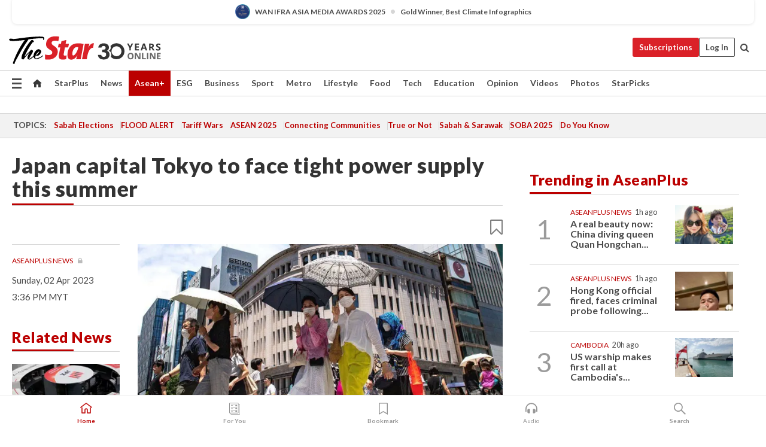

--- FILE ---
content_type: text/html; charset=UTF-8
request_url: https://www.thestar.com.my/aseanplus/aseanplus-news/2023/04/02/japan-capital-tokyo-to-face-tight-power-supply-this-summer
body_size: 66484
content:
<!--default_base.blade.php-->
<!DOCTYPE html>
<html lang="en">
<head>
    	<title>Japan capital Tokyo to face tight power supply this summer | The Star</title>
    <link rel="icon" type="image/png" href="https://cdn.thestar.com.my/Themes/img/favicon.ico" />
    

    <!--START: common.blade.php-->
<meta http-equiv="Content-Type" content="text/html;charset=utf-8"/>
<meta name="ROBOTS" content="index,follow,max-image-preview:large"/>
<meta name="viewport" content="width=device-width, initial-scale=1, minimum-scale=1" />
<meta name="at:customer_id" content="">
<meta name="at:subscription_status" content="Inactive">
<!--END: common.blade.php-->
    
                <!--StandardLayout.additionalGlobalHeadHTML-->


<script type="application/ld+json">
{
"@context": "http://schema.org",
"@type": "NewsArticle",
"headline": "Japan capital Tokyo to face tight power supply this summer",
"articleSection": "AseanPlus",
"creator": "The Star Online",
"thumbnailUrl": "https://apicms.thestar.com.my/uploads/images/2023/04/02/2005199.jpg",
"dateCreated": "2023-04-02T07:36:00.000Z", 
"url": "https://www.thestar.com.my/aseanplus/aseanplus-news/2023/04/02/japan-capital-tokyo-to-face-tight-power-supply-this-summer",
"keywords":["\/AseanPlus\/Aseanplus News" , "Tokyo", "Power Supply", "Tight Range", "Summer", "Issues"],
"author": {"@type":"Organization","name":"The Star Online","url":"https:\/\/www.thestar.com.my"},
"image": "https://apicms.thestar.com.my/uploads/images/2023/04/02/2005199.jpg",
"datePublished": "2023-04-02T07:36:00.000Z", 
"dateModified": "2023-04-02T07:40:17.000Z"  
}
</script>
<!--START: article.blade.php test-->

    <!-- Android native install app--> 
    <script>     
        if ('serviceWorker' in navigator) { 
          window.addEventListener('load', function() {
            navigator.serviceWorker.register('/theme_metro/js/sw.js').then(function(registration) {
              // Registration was successful
              console.log('ServiceWorker registration successful with scope: ', registration.scope);
            }, function(err) {
              // registration failed :(
              console.log('ServiceWorker registration failed: ', err);
            });
          });
        }
    </script>
    
    <link rel="manifest" href="/theme_metro/js/manifest.json">
	
	<meta property="fb:app_id" content="121120175250633" />
	<meta property="og:url" content="https://www.thestar.com.my/aseanplus/aseanplus-news/2023/04/02/japan-capital-tokyo-to-face-tight-power-supply-this-summer" />
	<meta property="og:title" content="Japan capital Tokyo to face tight power supply this summer" />
	<meta property="og:description" content="Japan&#039;s Tokyo area is expected to sustain a tight supply-demand situation for electricity this summer, according to projections made by the government." />
	<meta property="og:type" content="article" />
	<meta property="og:locale" content="en_GB" />
	<meta property="og:site_name" content="The Star" />
	<meta property="og:image:width" content="600" />
	<meta property="og:image:height" content="315" />
	<meta property="og:image" content="https://apicms.thestar.com.my/uploads/images/2023/04/02/2005199.jpg" />
     
    <div class="stickyy">
    <div id="installContainer" style="display:none" class="installApp">  
        <button id="btnClose" type="button"> &times; </button> 
        <div id="imgBox"> 
            <img src="/theme_metro/images/TSOL640x100.png" alt="The Star" onclick="false">   
        </div>
        <button id="btnAdd" type="button"> View </button>   
    </div> 
    </div>
    <style>       
        
        div.stickyy {     
            background-color: white;  
            position: sticky !important; 
            z-index: 200 !important; 
        }   
        
/*        @media  only screen and (max-width: 767px){  
            a.navbar-brand.brand-mobile {
                padding-top: 3px !important;
                margin-top: 12px !important;
            }
        }    */
            
        #installContainer {    
            background-color: white;   
            position: initial;
            display: inline-block;    
        }    
        
        #imgBox {  
            margin-left: 30px;  
        } 
        
        #btnAdd {  
            border: 1px solid #d6d6d6; 
            padding: 1px 8px;
            text-align: center;
            text-decoration: none;  
            position:absolute; 
            border-radius: 3px; 
            right:10%;
            top:30%;
        } 

        #btnClose {
            position:absolute; 
            background:none;
            border:none;
            margin:0;
            padding:0; 
            left: 3%;
            top: 10%;
            font-size: 32px;
        }
         
    </style>    

    <script>     
        
        if (navigator.userAgent.match(/Android/i)) {  
            
            let deferredPrompt;
            
            window.addEventListener('beforeinstallprompt', (e) => {  
              e.preventDefault(); 
              deferredPrompt = e;   
              //btnAdd.style.display = 'block';  
              document.getElementById("installContainer").classList.remove("installApp");  
              document.getElementById("installContainer").classList.add("showInstall");
              document.getElementById("installContainer").style.display = "inline";   
              jQuery('div.stickyy').attr("style", "top: 0 !important; padding-bottom: 3px !important;");
              jQuery('#navbar-main.affix').attr("style", "top: 55px !important;"); 
              
              var position = jQuery(window).scrollTop(); 
              jQuery(window).scroll(function() {
                  var scroll = jQuery(window).scrollTop();
                  if(jQuery('#installContainer').hasClass('showInstall')){
                        if(scroll > position) {
                             //when scrolling down
                             if(jQuery('#navbar-main').hasClass('affix')){ 
                                 jQuery('div.stickyy').attr("style", "top: 0 !important; padding-bottom: 3px !important;");   
                                 jQuery('#navbar-main.affix').attr("style", "top: 55px !important;"); 
                             }
                         }
                         else {
                             if(jQuery('#navbar-main').hasClass('affix-top')){ 
                                 jQuery('div.stickyy').removeAttr("style", "top: 0 !important;");   
                                 jQuery('#navbar-main').removeAttr("style", "top: 55px !important;"); 
                             }
                         }
                       position = scroll;
                  }
              });
              
            });  
               
            btnAdd.addEventListener('click', (e) => {     
              deferredPrompt.prompt();  
              deferredPrompt.userChoice
                .then((choiceResult) => {
                  if (choiceResult.outcome === 'accepted') {
                    console.log('User accepted the A2HS prompt');
                  } else { 
                    console.log('User dismissed the A2HS prompt');
                  }  
                  deferredPrompt = null;
                });  
                
            }); 
            
            btnClose.addEventListener('click', function(){     
               document.getElementById('installContainer').style.display = 'none';
               document.getElementById("installContainer").classList.remove("showInstall");
               jQuery('#installContainer').addClass('installApp');  
            });    
            
        }
         
    </script>



<meta name="description" content="Japan&#039;s Tokyo area is expected to sustain a tight supply-demand situation for electricity this summer, according to projections made by the government." />
<meta name="keywords" content="Tokyo,Power Supply,Tight Range,Summer,Issues" />
<meta name="cXenseParse:smg-keywords" content="Tokyo" />
<meta name="cXenseParse:smg-keywords" content="Power Supply" />
<meta name="cXenseParse:smg-keywords" content="Tight Range" />
<meta name="cXenseParse:smg-keywords" content="Summer" />
<meta name="cXenseParse:smg-keywords" content="Issues" />
<meta name="cXenseParse:smg-brandsafety" content=""/>
<meta name="pageType" content="article" />
<meta name="url" content="https://www.thestar.com.my/aseanplus/aseanplus-news/2023/04/02/japan-capital-tokyo-to-face-tight-power-supply-this-summer" />
<meta name="datePublished" content="2023-04-02 15:36:00" />
<meta name="dateModified" content="2023-04-02 15:40:17" />
<meta name="author" content="" />
<meta name="inLanguage" content="en" />
<meta name="cxenseRandom" content="mktf84wqh4lil6vjo7ve" />
<meta name="page_type" content="Article"/>
<meta name="content_type" content="Article" />
<meta name="content_id" content="1047761" />
<meta name="content_title" content="Japan capital Tokyo to face tight power supply this summer" />
<meta name="content_category" content="AseanPlus/Aseanplus News" />
<meta name="content_category_alt" content="" />
<meta name="content_author" content="NA" />
<meta name="content_sp" content="NA" />
<meta name="content_byline" content="NA" />
<meta name="content_agency" content="NA" />
<meta name="content_language" content="English" />
<meta name="content_date" content="2023-04-02" />
<meta name="content_archive" content="false" />
<meta name="content_tags" content="Tokyo,Power Supply,Tight Range,Summer,Issues" />
<meta name="content_tier" content="Metered" />
<meta name="content_length" content="Short" />
<meta name="content_exclusive" content="false" />
<meta name="parsely-metadata" content="{&quot;guid&quot;: &quot;1047761&quot;, &quot;byline&quot;: &quot;NA&quot;, &quot;summary&quot;: &quot;Japan&#039;s Tokyo area is expected to sustain a tight supply-demand situation for electricity this summer, according to projections made by the government.&quot;, &quot;image_url&quot; :&quot;https://apicms.thestar.com.my/uploads/images/2023/04/02/2005199.jpg&quot;,&quot;contain_video&quot;: false,&quot;is_premium&quot;: false,&quot;is_print&quot;: false,&quot;access_type&quot;: &quot;metered&quot; ,&quot;kicker_name&quot;: &quot;AseanPlus News&quot;,&quot;kicker_url&quot;: &quot;/aseanplus/aseanplus-news&quot; } " />
<meta name="thumbnailUrl" content="https://apicms.thestar.com.my/uploads/images/2023/04/02/2005199.jpg" />
<meta property="cXenseParse:author" content="The Star Online" />
<meta name="cXenseParse:pageclass" content="article" />
<meta name="cXenseParse:smg-accesstype" content="metered" />
<meta name="cXenseParse:recs:publishtime" content="2023-04-02T15:36:00+0800" />
<meta property="article:modified_time" content="2023-04-02T15:40:17+0800" />
<meta name="cXenseParse:articleid" content="1047761" />
<meta name="cXenseParse:smg-contenttype" content="Article" />
 
<meta name="cXenseParse:kicker_name" content="AseanPlus News" />
<meta name="cXenseParse:kicker_url" content="/aseanplus/aseanplus-news" />
<meta name="cXenseParse:is_print" content="false" />
<meta name="cXenseParse:is_exclusive" content="false" />
<meta property="article:published_time" content="2023-04-02T15:36:00.000Z" />
<meta property="article:modified_time" content="2023-04-02T15:40:17.000Z"/>
<meta property="article:author" content="" />
<meta property="article:section" content="AseanPlus" />
<meta name="twitter:card" content="summary_large_image" />
<meta name="twitter:title" content="Japan capital Tokyo to face tight power supply this summer" />
<meta name="twitter:description" content="Japan&#039;s Tokyo area is expected to sustain a tight supply-demand situation for electricity this summer, according to projections made by the government." />
<meta name="twitter:image" content="https://apicms.thestar.com.my/uploads/images/2023/04/02/2005199.jpg" />
<meta itemprop="identifier" content="3534543" />
<meta itemprop="headline" content="Japan capital Tokyo to face tight power supply this summer" />
<meta itemprop="pageType" content="article" />
<meta itemprop="articleSection" content="AseanPlus" />
<meta itemprop="datePublished" content="2023-04-02 15:36:00" />
<meta itemprop="dateModified" content="2023-04-02 15:40:17" />
<meta itemprop="image" content="https://apicms.thestar.com.my/uploads/images/2023/04/02/2005199.jpg" />
<meta name="article_section_name" content="AseanPlus" />
<meta name="content_sentiment" content="NA" />
<meta name="content_sentiment_magnitude" content="NA" />
<meta name="content_classification_main" content="NA" />
<meta name="content_classification_main_alt" content="NA" />
<meta name="content_classification" content="NA" />
<meta name="content_classification_alt" content="NA" />
<meta name="content_keyword_suggestion" content="NA" />
<link href="https://www.thestar.com.my/aseanplus/aseanplus-news/2023/04/02/japan-capital-tokyo-to-face-tight-power-supply-this-summer" rel="canonical" >


    <input type="hidden" value="zpUCnlfMoMTRuuXU0BZ/3B1i1fRWYPFoa0xiEPiLwRXHx0V1anYHN1CwGMJTWuZCNgmFLMGWMZJxHH9ysR5l6g+UB5mzcup9XIm676YSbyrhLfljoVl8MuCrJeiJarDAAFOL0Tdvyh2rcvGgxuw/9Q==" id="hecs">
<!--END: article.blade.php-->            
    <!-- CSRF Token -->
    <meta name="csrf-token" content="oXAoSbrYwZcCh2T6OxEWCXaZys5D5qtMilMpqnkc">
    <!-- Global Header scripts -->    
     
            
    <!-- Start Header Script -->
<!-- Anti-flicker snippet (recommended) 
<style>.async-hide { opacity: 0 !important} </style>
<script>(function(a,s,y,n,c,h,i,d,e){s.className+=' '+y;h.start=1*new Date;
h.end=i=function(){s.className=s.className.replace(RegExp(' ?'+y),'')};
(a[n]=a[n]||[]).hide=h;setTimeout(function(){i();h.end=null},c);h.timeout=c;
})(window,document.documentElement,'async-hide','dataLayer',4000,
{'GTM-PVM4TH':true});</script> -->
<meta name="apple-itunes-app" content="app-id=428184176">
<link rel="stylesheet" type="text/css" href="https://cdn.thestar.com.my/Themes/css/bootstrap.min.css" />
<link rel="stylesheet" type="text/css" href="https://fonts.googleapis.com/css?family=Lato:300,300i,400,400i,700,700i,900,900i&display=swap" />
<link href="https://fonts.googleapis.com/icon?family=Material+Icons+Round" rel="stylesheet">
<link href="https://fonts.googleapis.com/icon?family=Material+Icons" rel="stylesheet">
<link rel="stylesheet" type="text/css" href="https://cdn.thestar.com.my/Themes/css/tsol2019_pw.min.css?v=20251201" />
<link rel="stylesheet" type="text/css" href="https://cdn.thestar.com.my/Themes/css/story2017.min.css?v=20250324" />
<link rel="stylesheet" type="text/css" href="https://cdn.thestar.com.my/Themes/css/info.min.css" />
<link rel="stylesheet" type="text/css" href="https://cdn.thestar.com.my/Themes/css/bookmark.min.css?v=20201123" />
<link rel="stylesheet" type="text/css" href="https://cdn.thestar.com.my/Themes/css/main.css?v=202501014" />
<link rel="stylesheet" type="text/css" href="https://cdn.thestar.com.my/Themes/css/promo.min.css">
<link rel="stylesheet" type="text/css" media="only screen and (max-width:767px)" href="https://cdn.thestar.com.my/Themes/css/responsive.min.css">
<link rel="stylesheet" type="text/css" href="https://cdn.thestar.com.my/Themes/css/stock.search.min.css" />
<link rel="stylesheet" type="text/css" href="https://cdn.thestar.com.my/Themes/css/font-awesome.min.css" />
<link rel="stylesheet" type="text/css" href="https://cdn.thestar.com.my/GlobalBar/css/global-bar.min.css"/>
<link rel="stylesheet" type="text/css" href="https://cdn.thestar.com.my/Components/Audio/audio.min.css">
<link rel="stylesheet" type="text/css" href="https://cdn.thestar.com.my/Themes/css/owl.carousel.min.css"/>
<link rel="stylesheet" type="text/css" href="https://cdn.thestar.com.my/Themes/css/style.min.css?v=202512031"/>
<link rel="stylesheet" type="text/css" href="https://cdn.thestar.com.my/Themes/css/header-menu.min.css?v=20250428"/>
<link rel="stylesheet" type="text/css" href="https://cdn.thestar.com.my/Themes/css/30-year-anniversary.min.css?v=20250626"/>

<!-- hide globalbar for tablet -->
<style>@media screen and (min-width: 768px) and (max-width: 1024px){
#thestar-global-bar { display: none; }
body { padding-top: 0 !important; }
#navbar-main.affix { top: 0 !important; }
}</style>
<style>
.sassize{--breakpoint:desktop}@media all and (max-width:991px){.sassize{--breakpoint:tablet}}@media all and (max-width:767px){.sassize{--breakpoint:mobile}}
img[src$="default.gif"] { display: none;}
img[src^="https://content.thestar.com.my/smg/settag/name=lotame/tags="] {display:none;}
.masthead {
  background: url(https://cdn.thestar.com.my/Widgets/Masthead/2025/Christmas.png) no-repeat -5px -3px transparent;
}
.masthead-2 {
    position: absolute;
    width: 250px;
    left: 41%;
    right: 41%;
    top: 12px;
}
.anniv-special{
	display:none;
}
@media only screen and (max-width: 991px) {	
    /*50 years special*/
    .anniv-special{
	display:block;
	margin:0 auto;
	text-align:center;
    }
   .anniv-special img{
        height: auto;
        width: 200px;
        margin-top: 12px;
        margin-bottom: 12px;
    }
}
</style>
<!--<script type="text/javascript" async src="https://experience-ap.piano.io/xbuilder/experience/load?aid=Gr82HQx5pj"></script>-->
<script src="//ajax.googleapis.com/ajax/libs/jquery/3.6.0/jquery.min.js"></script>
<!-- HTML5 Shim and Respond.js IE8 support of HTML5 elements and media queries -->
<!-- WARNING: Respond.js doesn't work if you view the page via file:// -->
<!--[if lt IE 9]>
<script src="https://oss.maxcdn.com/libs/html5shiv/3.7.0/html5shiv.js"></script>
<script src="https://oss.maxcdn.com/libs/respond.js/1.4.2/respond.min.js"></script>
<![endif]-->
<script src="https://cdnjs.cloudflare.com/ajax/libs/URI.js/1.18.10/URI.min.js"></script>
<script src="https://cdnjs.cloudflare.com/ajax/libs/moment.js/2.18.1/moment.min.js"></script>
<script src="https://cdnjs.cloudflare.com/ajax/libs/postscribe/2.0.8/postscribe.min.js"></script>
<script src="https://cdn.thestar.com.my/Themes/js/js.cookie.min.js"></script>
<script src="https://cdn.thestar.com.my/Themes/js/jquery.dotdotdot.min.js"></script>
<script src="https://cdn.jsdelivr.net/npm/vue@2.5.12/dist/vue.min.js"></script>
<script src="https://cdnjs.cloudflare.com/ajax/libs/axios/0.19.0/axios.min.js"></script>
<script src="https://cdn.thestar.com.my/Themes/js/Main.min.js"></script>
<script src="https://cdn.thestar.com.my/Themes/js/widget_mixin.min.js"></script>
<script>var my_jquery = jQuery;</script>
<script>jQuery = my_jquery;</script>
<script src="https://cdn.thestar.com.my/Themes/js/slick.min.js" ></script>
<script type="text/javascript" src="https://cdn.thestar.com.my/Themes/js/jquery.unveil.min.js" defer></script>
<script>

			
var KICKER_FREE_MARKUP='<span class="labels labels--free" data-toggle="tooltip" title="" data-original-title="This is a Free article"><i class="fa fa-unlock"></i></span>'
var KICKER_PREMIUM_MARKUP='<span class="biz-icon" data-toggle="tooltip" title="" id="sbp-tip" data-original-title="Premium">Premium</span>';
var KICKER_LOCK_MARKUP='<span class="biz-icon" data-toggle="tooltip" title="" id="sbp-tip" data-original-title="To unlock the article, click on the headline and log in with your StarBiz Premium account or select a membership to join." aria-describedby="tooltip489695">StarBiz Premium</span>';
var KICKER_UNLOCK_MARKUP='<span class="biz-icon"><i class="fa fa-unlock"></i></span>';
var KICKER_LOCK_MARKUP_V2='<span class="labels labels--gray" data-toggle="tooltip" title="" data-original-title="This is a locked article"><i class="fa fa-lock"></i></span>';
</script>
<!-- Cx FB user linking script begin -->
<script type="text/javascript">
  
    function checkFBLogin() {
     if (window.FB && typeof FB.getLoginStatus === 'function') {
 
        FB.getLoginStatus(function(response) {
          if (response.status === 'connected') {
            // Read the FaceBook user ID
            var fbUserId = response.authResponse.userID;
            
          } else {
            setTimeout(checkFBLogin, 1000);
          }
        });
 
      } else {
        setTimeout(checkFBLogin, 1000);
      }
    }
    checkFBLogin();
</script>
<!-- Cx FB user linking script end -->
<script src="https://cdn.thestar.com.my/Themes/js/owl.carousel.min.js"></script>
<script src="https://cdn.thestar.com.my/Themes/js/parsely-onload.min.js"></script>
<script src="https://cdn.thestar.com.my/Themes/js/mediatag.min.js"></script>
<script src="https://cdn.thestar.com.my/Themes/js/mediatagv3.js"></script>
<script src="https://cdn.thestar.com.my/Themes/js/mediahelper.min.js?v=2021002"></script>
<link rel="apple-touch-icon" sizes="57x57" href="https://cdn.thestar.com.my/Themes/img/touch-icon-precomposed.png">
<link rel="apple-touch-icon" sizes="114x114" href="https://cdn.thestar.com.my/Themes/img/touch-icon-iphone.png">
<link rel="apple-touch-icon" sizes="120x120" href="https://cdn.thestar.com.my/Themes/img/touch-icon-120x120.png">
<link rel="apple-touch-icon" sizes="152x152" href="https://cdn.thestar.com.my/Themes/img/touch-icon-ipad.png">
<link rel="apple-touch-icon" sizes="167x167" href="https://cdn.thestar.com.my/Themes/img/touch-icon-iphone-retina.png">
<link rel="apple-touch-icon" sizes="180x180" href="https://cdn.thestar.com.my/Themes/img/touch-icon-ipad-retina.png">
<link rel="apple-touch-icon" sizes="192x192" href="https://cdn.thestar.com.my/Themes/img/touch-icon-192x192.png">
<link rel="stylesheet" type="text/css" href="https://cdn.thestar.com.my/Themes/css/widgettop.min.css" />
<script src="https://cdn.thestar.com.my/Themes/js/widgettop.min.js"></script>
<!--<script type="text/javascript" src="//s7.addthis.com/js/300/addthis_widget.js#pubid=ra-5dfaeb0face4ad17"></script>-->

<!-- Start Deco masthead -->
<script type="text/javascript">
jQuery(document).ready(function(){
var checkDeco = new Date();
var decoStart = new Date("December 8, 2025 00:00:00");
var decoEnd = new Date("December 31, 2025 23:59:59");
if (checkDeco.getTime() > decoStart.getTime() && checkDeco.getTime() < decoEnd.getTime()){
//This is for regular festival masthead
$("#page-header > div >div").attr("class", "container masthead");

}
});
</script>
<!-- End Deco masthead -->
<script>var rmad = false;</script>

<!-- Sharethis-->
<script type='text/javascript' src='https://platform-api.sharethis.com/js/sharethis.js#property=6475dc6e8b790100199499d6&product=sop' async='async'></script>
<link rel="stylesheet" type="text/css" href="https://cdn.thestar.com.my/Themes/css/sharethis.min.css" />

<link rel="stylesheet" type="text/css" href="https://cdn.thestar.com.my/Themes/css/mustwatch.css?v=20260120" />

<!-- Clarity 20241121-->
<script type="text/javascript">
    (function(c,l,a,r,i,t,y){
        c[a]=c[a]||function(){(c[a].q=c[a].q||[]).push(arguments)};
        t=l.createElement(r);t.async=1;t.src="https://www.clarity.ms/tag/"+i;
        y=l.getElementsByTagName(r)[0];y.parentNode.insertBefore(t,y);
    })(window, document, "clarity", "script", "o0x36t4cob");
</script>

<!-- End Header Script -->            <!-- theme includes js_extra.blade.php -->
<script type="text/javascript">
var viewid = Math.round(Math.random() * 100000000000);
function sasiajserver(size,position){
var SAS = JSON.parse(jQuery('meta[name=SAS]').attr("content"));
var rdm2 = Math.round(Math.random() * 100000000000);
return "https://content.thestar.com.my/smg/jserver/viewid=" + viewid +
    "/random=" + rdm2 +
    "/network=SMG/site=TSOL" +
    "/area=" + SAS.area + 
    "/pagetype=" + SAS.pagetype + 
    "/platform=" + sascalcsize() + 
    "/size=" + size +
    "/position=" + position;
}
function sascalcsize(){var b=window.getComputedStyle(document.querySelector(".sassize"));var a=b.getPropertyValue("--breakpoint");return a};
</script>
<!-- Admiral --> 
<script>
             if (typeof pageType !== "undefined")
         {
         if(pageType == "article"){
                var daxsubscriber = false;
          }
       }
        
</script>
<!-- End Admiral -->
<script>
// show or hide login button
var rmad = false;
var isLogin = false;

tkValid = 0;
// 3 = active , subscriber, has ads free
if (tkValid > 0) {
    isLogin = true;
} 
if (tkValid == "3") {
    rmad = true;
}

jQuery(document).ready(function() {
if (tkValid > 0) {
    jQuery('.btn_login').hide();
    jQuery('.login_menu').show();
    jQuery('.m-login-menu').show();
    jQuery('.m-login-button').attr("style", "display: none !important"); // Override css
} else {
    jQuery('.btn_login').show();
    jQuery('.login_menu').hide();
    jQuery('.m-login-button').show();
    jQuery('.m-login-menu').hide();
}
});
</script>
<!-- PPID --> 
<script type="text/javascript">  
    // client id value will be = encrypted(userid)
    // else client id = encrypted GA ID
    var client_id = "cd91e4b8cc71fc46c35e4608358cc1df5faf72f4";
    var re = new RegExp("^([0-9a-zA-Z]{32,150})$|^([0-9a-fA-F]{8}-[0-9a-fA-F]{4}-[0-9a-fA-F]{4}-[0-9a-fA-F]{4}-[0-9a-fA-F]{12})$");
    var userID = "UA-167768859-1" ;
	
			client_id = "cd91e4b8cc71fc46c35e4608358cc1df5faf72f4";
	
    console.log('client_id: '+client_id);
</script>
<!-- End PPID -->

<!-- CDP Web Insight script -->
<script type = "text/javascript" >
   var _portalId = "564891087";
   var _propId = "564997745";

   var _ATM_TRACKING_ASSOCIATE_UTM = 0 ;
   var _CDP_GA_ACCOUNT_TRACKING_ID = "UA-828580-1";

   var _cdp365Analytics = {
      default_event: 0,
      first_party_domain: ".thestar.com.my",
      dims: {
         users: {
            origin_source: "The Star Online"
         }
      }
   };
(function() {
    var w = window;
    if (w.web_event) return;
    var a = window.web_event = function() {
        a.queue.push(arguments);
    }
    a.propId = _propId;
    a.track = a;
    a.queue = [];
    var e = document.createElement("script");
    e.type = "text/javascript", e.async = !0, e.src = "//st-a.cdp.asia/insight.js";
    var t = document.getElementsByTagName("script")[0];
    t.parentNode.insertBefore(e, t)
})(); </script>
<!-- End of CDP Web Insight script -->

<!-- Chartbeat --> 
<script async src="//static.chartbeat.com/js/chartbeat_mab.js"></script>
<script>
    var chbpage_type = jQuery('meta[name=page_type]').attr("content");
    var chbcontentauthor = jQuery('meta[name=content_byline]').attr("content");
    var contentcat = jQuery('meta[name=content_category]').attr("content");
    var contentaltcat = jQuery('meta[name=content_category_alt]').attr("content");
    var chbpagecat = jQuery('meta[name=page_category]').attr("content");
	var chburl = jQuery("meta[property='og:url']").attr("content");
    var chbaltcats;
    var chballcats = '';
    var chbuser_status = 'anon';

    if (typeof chbpage_type !== "undefined") {

    if (chbpage_type.toLowerCase() == "article" || chbpage_type.toLowerCase() == "category" || chbpage_type.toLowerCase() == "photo listing" ||  chbpage_type.toLowerCase() == "photo gallery") {

        if (typeof chbcontentauthor !== "undefined") {
            if (chbcontentauthor === 'NA') {
                chbcontentauthor = '';
            }
            //else if (chbcontentauthor.indexOf('By') > -1) {
            //chbcontentauthor = chbcontentauthor.replace('By', '');
            //chbcontentauthor = chbcontentauthor.trim();
            //}
            //else if (chbcontentauthor.indexOf('by') > -1) {
            //chbcontentauthor = chbcontentauthor.replace('by', '');
            //chbcontentauthor = chbcontentauthor.trim();
            //}
        } else {
            chbcontentauthor = '';
        }

        if (typeof chbpagecat !== "undefined") {            
            if (chbpagecat === 'NA') {
                chbpagecat = '';
            }

            if (chbpagecat.toLowerCase() === 'starpicks') {
                chbpagecat = 'StarPicks';
            }

            if (chbpagecat.toLowerCase() === 'starplus') {
                chbpagecat = 'StarPlus';
            }

            if (chbpagecat.toLowerCase() === 'aseanplus') {
                chbpagecat = 'AseanPlus';
            }
			
        } else {
            chbpagecat = '';
        }

        if (typeof contentcat !== "undefined") {
            contentcat = cleanContentCategories(contentcat);
            contentcat = contentcat.split('/').join(','); 
        }else{
            contentcat = '';
        }
        if (typeof contentaltcat !== "undefined") {
            contentaltcat = cleanContentCategories(contentaltcat);
            contentaltcat = contentaltcat.split('/').join(','); 
        }else{
            contentaltcat = '';
        }

        if (chbpage_type.toLowerCase() == "category") {
            chballcats = chbpagecat;
        } else if (chbpage_type.toLowerCase() == "photo listing" || chbpage_type.toLowerCase() == "photo gallery") {
            chballcats = 'Photos';
        } else {
            if (contentaltcat !== '') {
                chballcats = contentcat + ',' + contentaltcat; 
            } else {
                chballcats = contentcat;
            }
            
            var customname = ""; 
            var columnName = ""; 
            if( columnName != '' ){
                if( chballcats.toLowerCase().includes("lifestyle,viewpoints"))
                    chballcats = chballcats.replace(/lifestyle,viewpoints/gi, "Lifestyle,Viewpoints," + columnName);
                else if (chballcats.toLowerCase().includes("opinion,columnists"))
                    chballcats = chballcats.replace(/opinion,columnists/gi, "Opinion,Columnists," + columnName);
                else if (chballcats.toLowerCase().includes("sport,say what"))
                    chballcats = chballcats.replace(/sport,say what/gi, "Sport,Say What," + columnName);
                else if (chballcats.toLowerCase().includes("business,insight"))
                    chballcats = chballcats.replace(/business,insight/gi, "Business,Insight," + columnName);
                else if (chballcats.toLowerCase().includes("food,food for thought"))    
                    chballcats = chballcats.replace(/food,food for thought/gi, "Food,Food For Thought," + columnName);
                else if (chballcats.toLowerCase().includes("metro,views"))    
                    chballcats = chballcats.replace(/metro,views/gi, "Metro,Views," + columnName);
                else if (chballcats.toLowerCase().includes("tech,tech thoughts"))    
                    chballcats = chballcats.replace(/tech,tech thoughts/gi, "Tech,Tech Thoughts," + columnName);
            }
        }
    } else if (chbpage_type.toLowerCase() == "subcategory") {
        var pageCat = jQuery('meta[name=page_category]').attr("content");
		var customname = ""; 

                    chballcats = pageCat.split('/').join(',').replace("And", "&").replace("#", "");
                    chbcontentauthor = '';
			
    } else if (chbpage_type.toLowerCase() == "tag") {
        var pageCat = jQuery('meta[name=page_tag]').attr("content");
        chballcats = pageCat;
        chbcontentauthor = '';
    } else {
        chbcontentauthor = '';
        chballcats = '';
    }
} else {
    chbcontentauthor = '';
    chballcats = '';
}
	 
	if (chbcontentauthor != '')
    {
        chbcontentauthor = chbcontentauthor.replace(/\b and \b/i, ",");
        chbcontentauthor = chbcontentauthor.replace(/[^@\s]*@[^@\s]*\.[^@\s]*/, "");
        chbcontentauthor = chbcontentauthor.replace(/([^\v]+) \bBy\b | *\bBy\b/i, "");
		chbcontentauthor = chbcontentauthor.replace(/\s*,\s*/g, ",");
        chbcontentauthor = chbcontentauthor.trim();
    }

    chballcats = cleanContentCategories(chballcats);
	
     
        if (isLogin==true) {
            chbuser_status = 'lgdin';
        }else{
            chbuser_status = 'anon';
        } 
    
    function cleanContentCategories(content){
        //all page_types
        content = content.replace(/starpicks/gi, 'StarPicks');
        content = content.replace(/starplus/gi, 'StarPlus');
        content = content.replace(/aseanplus/gi, 'AseanPlus');
        content = content.replace(/&#039;/gi, "'");
        //article page_types
        content = content.replace(/lifestyle\/entertainment/gi, 'Lifestyle,Entertainment & Style,Entertainment');
        content = content.replace(/lifestyle\/style/gi,         'Lifestyle,Entertainment & Style,Style');
        content = content.replace(/lifestyle\/people/gi,        'Lifestyle,People & Living,People');
        content = content.replace(/lifestyle\/living/gi,        'Lifestyle,People & Living,Living');
        content = content.replace(/lifestyle\/travel/gi,        'Lifestyle,Travel & Culture,Travel');
        content = content.replace(/lifestyle\/culture/gi,       'Lifestyle,Travel & Culture,Culture');
        content = content.replace(/lifestyle\/health/gi,        'Lifestyle,Health & Family,Health');
        content = content.replace(/lifestyle\/family/gi,        'Lifestyle,Health & Family,Family');
        content = content.replace(/sport\/others/gi, 'Sport/Other Sports');
        //subcategory page_types
        if(!content.includes('Other Sports')){
            content = content.replace(/Other Sport/gi, 'Other Sports');
        }

        var result = content;
        result = removeLastChar(result, ',');
        return result;
    }

    function removeLastChar(str,charStr){
        var lastChar = str[str.length -1];
        if(lastChar == charStr){
            str = str.slice(0, -1);
        }
        return str;
    }
	 
	 (function() {
                /** CONFIGURATION START **/
                var _sf_async_config = window._sf_async_config = (window._sf_async_config || {});
                _sf_async_config.uid = 66903;
                _sf_async_config.domain = 'thestar.com.my';
                _sf_async_config.flickerControl = false;
                /*_sf_async_config.useCanonical = true;
                _sf_async_config.useCanonicalDomain = true;*/
				_sf_async_config.path = chburl;
                _sf_async_config.sections = chballcats;
                _sf_async_config.authors = chbcontentauthor;
				_sf_async_config.articleBlockSelector = 'div.in-sec-story,div.focus-story,div.list-listing';

                var _cbq = window._cbq = (window._cbq || []);
                _cbq.push(['_acct', chbuser_status]);

                /** CONFIGURATION END **/
                function loadChartbeat() {
                    var e = document.createElement('script');
                    var n = document.getElementsByTagName('script')[0];
                    e.type = 'text/javascript';
                    e.async = true;
                    e.src = '//static.chartbeat.com/js/chartbeat.js';
                    n.parentNode.insertBefore(e, n);
                }
                loadChartbeat();
        })();
</script>
<!-- End Chartbeat -->        <!-- resources common css_includes.blade.php -->        
    <!-- theme includes css_includes.blade.php -->            <!-- Widget CSS links -->
        <link type="text/css" rel="stylesheet" href="/theme_metro/widgets/article-details/article-details.css"/>
        <!-- Page Header scripts -->
<link href="https://cdn.thestar.com.my/Themes/css/print_v2.css" rel="stylesheet" type="text/css">
<!--<script async src="https://securepubads.g.doubleclick.net/tag/js/gpt.js"></script>
<script async src='//cdn.thestar.com.my/Themes/js/prebid.js'></script>-->
<script async src="https://platform.twitter.com/widgets.js" charset="utf-8"></script>
<script>
if (!rmad) {
  var sectionName = $('meta[name=article_section_name]').attr("content");
  document.write('<scr');
  document.write('ipt src="https://cdn.thestar.com.my/Themes/js/gpt/' + sectionName + 'Story.js?v=20251016_1">');
  document.write("</scr");
  document.write("ipt>");
}

</script>
<script type="text/javascript" src="https://cdn.thestar.com.my/Themes/js/story.min.js?v=20250922" defer></script>
<script type="text/javascript" src="/theme_metro/js/trendingParsely.js"></script>

<!-- Start of Survicate (www.survicate.com) code -->
<script type="text/javascript">
  //(function (w) {
    //var s = document.createElement('script');
    //s.src = '//survey.survicate.com/workspaces/40636b6a623c41a574580c19efa630b6/web_surveys.js';
    //s.async = true;
    //var e = document.getElementsByTagName('script')[0];
    //e.parentNode.insertBefore(s, e);
  //})(window);
</script>
<!-- End of Survicate code -->
<style>.video-container{margin-top:10px;}</style>
<!--<script async src="https://cdn.thestar.com.my/Themes/js/uraapi.min.js"></script>-->

<!-- <script src="https://www.thestar.com.my/theme_metro/js/nexus_daily_checkin.js"></script> -->

    <script>
        window.Laravel = {"csrfToken":"oXAoSbrYwZcCh2T6OxEWCXaZys5D5qtMilMpqnkc"}
        var IMAGE_URL = 'https://apicms.thestar.com.my/';
    </script> 
    
</head>

    <body>
        <div class='sassize'></div>
    <!-- Main THEME Content -->
    <!-- page content -->
        <div class="widgettop" id="widgettop" style="display:none;">        
    <div class="flex-container ">
        <div class="firinfo"></div>
        <div class="close">   
            <img id="closeButton" src="https://cdn.thestar.com.my/Themes/img/close.png">
        </div>
    </div>
</div>    <!-- HEADER OF THEME -->
<div id="award-container" class="container" style="display: none;"></div>
<script>
    // hide award container if on /awards page
    if (window.location.pathname === '/awards' || window.location.pathname === '/awards/') {
        document.getElementById('award-container').style.display = 'none';
    } else {
        fetch('https://cdn.thestar.com.my/Components/AwardHighlight/award-highlight.txt' + "?v=" + Date.now())
        .then(response => response.text())
        .then(html => {
            const awardContainer = document.getElementById('award-container');
            awardContainer.innerHTML = html;
            const scripts = awardContainer.getElementsByTagName('script');
            for (let script of scripts) {
            eval(script.innerHTML);
            }
            // Wait for async script to set image src, then wait for image to load
            const checkImage = () => {
                const img = awardContainer.querySelector('.award-icon');
                if (img && img.src && img.src !== window.location.href) {
                    if (img.complete) {
                        awardContainer.style.display = '';
                    } else {
                        img.onload = () => awardContainer.style.display = '';
                        img.onerror = () => awardContainer.style.display = 'none';
                    }
                } else {
                    setTimeout(checkImage, 50);
                }
            };
            checkImage();
        })
        .catch(error => console.error('Error loading award:', error));
    }
</script>

<!-- header_menu -->
<header id="page-header">
    <div class="branding">
        <div class="container">
            <a class="navbar-brand brand-prime" href="/"
               data-list-type="Header"
               data-content-type="Navigation"
               data-content-title="The Star Online"
               data-content-id="https://www.thestar.com.my">
			    <svg class="icon" width="256" height="50" role="img" aria-label="the star online">
                    <image xlink:href="https://cdn.thestar.com.my/Themes/img/logo-tsol-30yrs.svg" src="https://cdn.thestar.com.my/Themes/img/logo-tsol-30yrs.svg" width="256" height="50" border="0"></image>
                </svg>
                <!--<svg class="icon" width="150" height="50" role="img" aria-label="the star online">
                    <image xlink:href="https://cdn.thestar.com.my/Themes/img/logo-tsol-fullv3.svg" src="https://cdn.thestar.com.my/Themes/img/logo-tsol-logov3.png" width="150" height="50" border="0"></image>
                </svg>-->
            </a>
			<div id="iconDesktop" style="display: none"></div>
            <ul class="nav social-branding right">
<!--                <li>
                    <a href="https://newsstand.thestar.com.my/epaper/" target="_blank" class="epaper"
                       data-list-type="Header"
                       data-content-type="App Download"
                       data-content-title="ePaper"
                       data-content-id="https://newsstand.thestar.com.my/epaper/ ">
                        <i class="icon sprite-icon"></i> The Star ePaper
                    </a>
                </li>-->
                                <li class="dropdown dropdown--subscribe top-bar">
                    <a  class="btn--subscribe"
                        data-list-type="Header"
                        data-content-type="Navigation"
                        data-content-title="Subscription"
                        data-content-id="https://www.thestar.com.my/subscription" href="/subscription">Subscriptions</a>
                </li>
                                                 <li id="btn_login" class="btn-login">
                     <a class="login" href="https://sso.thestar.com.my/?lng=en&amp;channel=1&amp;ru=HNQ8Auw31qgZZU47ZjHUhHKJStkK3H51/pPcFdJ1gQ9cFgPiSalasDvF6DeumuZwLfbjUd5CzJvC5OjgPh71g+F1qGgCIH9HVTeSXD9LXe4jPzgyrBkvbN2LUYwq6+pq/r0iA+W7MUpm9Pi16QL35Y75eh2soCazfMJTbpVkq0VZmGbNn77O+VBuWDDYcT8YkzG9ARK838Mxsv/M5WlosBMgDqPoe/BAp6U0fsxAUBTg2aVMQybWoqgdaECIOpeoeZHEC+RJpCkARkoZAdomndUCHMh/kk81TPOzhLSy0jz0XWLZZDk0Kd5nWdvyjMR0ml3ctgH8TiflWWcIKTxYnw=="
                        data-list-type="Header"
                        data-content-type="Outbound Referral"
                        data-content-title="Log In"
                        data-content-id="https://sso.thestar.com.my/?lng=en&amp;channel=1&amp;ru=HNQ8Auw31qgZZU47ZjHUhHKJStkK3H51/pPcFdJ1gQ9cFgPiSalasDvF6DeumuZwLfbjUd5CzJvC5OjgPh71g+F1qGgCIH9HVTeSXD9LXe4jPzgyrBkvbN2LUYwq6+pq/r0iA+W7MUpm9Pi16QL35Y75eh2soCazfMJTbpVkq0VZmGbNn77O+VBuWDDYcT8YkzG9ARK838Mxsv/M5WlosBMgDqPoe/BAp6U0fsxAUBTg2aVMQybWoqgdaECIOpeoeZHEC+RJpCkARkoZAdomndUCHMh/kk81TPOzhLSy0jz0XWLZZDk0Kd5nWdvyjMR0ml3ctgH8TiflWWcIKTxYnw==">
                        Log In
                     </a>
                 </li>
                                 <li id="login_menu" class="dropdown top-bar" style="display:none;">
                        <a id="hllogin" class="log-in-light"><i class="material-icons-round person">person</i></a>
                        <ul class="dropdown-menu log-in 123">
                                                    <li>
                                <a href="https://login.thestar.com.my/accountinfo/profile.aspx" target="_blank"
                                   data-list-type="Profile Management"
                                   data-content-type="Manage Profile"
                                   data-content-title="https://login.thestar.com.my/accountinfo/profile.aspx">Manage Profile
                                </a>
                            </li>
                            <li>
                                <a href="https://login.thestar.com.my/accountinfo/changepassword.aspx" target="_blank"
                                   data-list-type="Profile Management"
                                   data-content-type="Change Password"
                                   data-content-title="https://login.thestar.com.my/accountinfo/changepassword.aspx">Change Password
                                </a>
                            </li>
                            <li>
                                <a href="https://login.thestar.com.my/accountinfo/sessions.aspx" target="_blank"
                                   data-list-type="Profile Management"
                                   data-content-type="Manage Logins"
                                   data-content-title="https://login.thestar.com.my/accountinfo/sessions.aspx">Manage Logins
                                </a>
                            </li>
                            <li style="border-top:1px solid #d6d6d6">
                                <a href="https://login.thestar.com.my/accountinfo/subscriptioninfo.aspx" target="_blank"
                                   data-list-type="Profile Management"
                                   data-content-type="Manage Subscription"
                                   data-content-title="https://login.thestar.com.my/accountinfo/subscriptioninfo.aspx">Manage Subscription
                                </a>
                            </li>
                            <li>
                                <a href="https://login.thestar.com.my/accountinfo/transhistory.aspx" target="_blank"
                                   data-list-type="Profile Management"
                                   data-content-type="Transaction History"
                                   data-content-title="https://login.thestar.com.my/accountinfo/transhistory.aspx">Transaction History
                                </a>
                            </li>
                            <li>
                                <a href="https://login.thestar.com.my/accountinfo/billing.aspx" target="_blank"
                                   data-list-type="Profile Management"
                                   data-content-type="Manage Billing Info"
                                   data-content-title="https://login.thestar.com.my/accountinfo/billing.aspx">Manage Billing Info
                                </a>
                            </li>
                                                                                    <li style="border-top:1px solid #d6d6d6">
                                <a href="https://www.thestar.com.my/foryou/edit"
                                   data-list-type="Profile Management"
                                   data-content-type="Manage For You"
                                   data-content-title="https://www.thestar.com.my/foryou/edit">Manage For You
                                </a>
                            </li>
                            <li style="border-bottom:1px solid #d6d6d6">
                                <a href="https://www.thestar.com.my/saved-articles"
                                   data-list-type="Profile Management"
                                   data-content-type="Manage Bookmarks"
                                   data-content-title="https://www.thestar.com.my/saved-articles">Manage Bookmarks
                                </a>
                            </li>
                                                                                    <li>
                                <a href="https://www.thestar.com.my/subscribe"
                                   data-list-type="Profile Management"
                                   data-content-type="Package & Pricing"
                                   data-content-title="https://www.thestar.com.my/subscribe">Package & Pricing
                                </a>
                            </li>
                                                        <li>
                                <a href="https://www.thestar.com.my/faqs/"
                                   data-list-type="Profile Management"
                                   data-content-type="FAQs"
                                   data-content-title="https://www.thestar.com.my/faqs/">FAQs
                                </a>
                            </li>
                            <li class="log-out">
                                <a href="#" onclick="logout();"
                                   data-list-type="Profile Management"
                                   data-content-type="Log Out"
                                   data-content-title="https://www.thestar.com.my">Log Out
                                </a>
                            </li>
                        </ul>
                    </li>
                     <li class="hidden-xs hidden-sm">
                            <label for="queryly_toggle" style="cursor: pointer;">
							<div class="top-search">
                               <i class="fa fa-search"></i>
							  </div>
                            </label>
                    </li>
            </ul>
        </div>
    </div>
    <nav id="navbar-main" class="navbar navbar-custom" data-spy="affix" data-offset-top="197">
        <div class="container">
            <div class="navbar-header">
                <button type="button" class="navbar-toggle left" data-toggle="collapse" data-target="#tsolmobar" id="btnmobmega">
                <span class="sr-only">Toggle navigation</span>
                <span class="icon-bar"></span>
                <span class="icon-bar"></span>
                <span class="icon-bar"></span>
                <i class="icon-x fa fa-times"></i>
                </button>
                <a class="navbar-brand brand-mobile left" href="/"
                   data-list-type="Header"
                   data-content-type="Navigation"
                   data-content-title="The Star Online"
                   data-content-id="https://www.thestar.com.my">
				   <svg class="icon logo-default" role="img" aria-label="the star online" height="28" width="148">
                        <image width="148" height="28" border="0" xmlns:xlink="http://www.w3.org/1999/xlink" xlink:href="https://cdn.thestar.com.my/Themes/img/logo-tsol-30yrs.svg" src="https://cdn.thestar.com.my/Themes/img/logo-tsol-30yrs.svg"></image>
                    </svg>
                    <svg class="icon logo-small" role="img" aria-label="the star online" height="28" width="84">
                        <image width="84" height="28" border="0" xmlns:xlink="http://www.w3.org/1999/xlink" xlink:href="https://cdn.thestar.com.my/Themes/img/logo-tsol-fullv3.svg" src="https://cdn.thestar.com.my/Themes/img/logo-tsol-logov3.png"></image>
                    </svg>
                    <!--<svg class="icon" role="img" aria-label="the star online" height="28" width="84">
                        <image width="84" height="28" border="0" xmlns:xlink="http://www.w3.org/1999/xlink" xlink:href="https://cdn.thestar.com.my/Themes/img/logo-tsol-fullv3.svg" src="https://cdn.thestar.com.my/Themes/img/logo-tsol-logov3.png"></image>
                    </svg>-->
                </a>
				 <div id="iconMobile" style="display: none"></div>
            </div>
            <div id="tsolnavbar">
                <ul class="nav navbar-nav navbar-left">
                    <li class="show-sd">
                        <button type="button" class="mega-nav-toggle navbar-toggle collapsed hidden-xs" data-toggle="collapse" data-target="#bs-example-navbar-collapse-1" aria-expanded="false">
                            <span class="sr-only">Toggle navigation</span>
                            <span class="icon-bar"></span>
                            <span class="icon-bar"></span>
                            <span class="icon-bar"></span>
                            <i class="icon-x fa fa-times"></i>
                        </button>
                    </li>
                                                            <li >
                                        <a id="navi-home" class="home-light" target="" onclick="ga('send', 'event' , 'TSOL NAVI' , 'Standard' , '/Home/' ); " href="/"
                       data-list-type="Header"
                       data-content-type="Navigation"
                       data-content-title="Home"
                       data-content-id="https://www.thestar.com.my">
                    <i class="icon sprite-icon"></i>
                    </a>
                                        </li>
                                                            <li class=dropdown>
                                        <a id="navi-starplus" class="starplus" target="" onclick="ga('send', 'event' , 'TSOL NAVI' , 'Standard' , '/StarPlus/' ); " href="/starplus"
                       data-list-type="Header"
                       data-content-type="Navigation"
                       data-content-title="StarPlus"
                       data-content-id="https://www.thestar.com.my/starplus">
                    StarPlus
                    </a>
                                        </li>
                                                            <li class=dropdown>
                                        <a id="navi-news" class="news" target="" onclick="ga('send', 'event' , 'TSOL NAVI' , 'Standard' , '/News/' ); " href="/news"
                       data-list-type="Header"
                       data-content-type="Navigation"
                       data-content-title="News"
                       data-content-id="https://www.thestar.com.my/news">
                    News
                    </a>
                                        </li>
                                                            <li class=dropdown>
                                        <a id="navi-asean+" class="asean+" target="" onclick="ga('send', 'event' , 'TSOL NAVI' , 'Standard' , '/AseanPlus/' ); " href="/aseanplus"
                       data-list-type="Header"
                       data-content-type="Navigation"
                       data-content-title="Asean+"
                       data-content-id="https://www.thestar.com.my/aseanplus">
                    Asean+
                    </a>
                                        </li>
                                                            <li class=dropdown>
                                        <a id="navi-esg" class="esg" target="" onclick="ga('send', 'event' , 'TSOL NAVI' , 'Standard' , '/ESG/' ); " href="/esg"
                       data-list-type="Header"
                       data-content-type="Navigation"
                       data-content-title="ESG"
                       data-content-id="https://www.thestar.com.my/esg">
                    ESG
                    </a>
                                        </li>
                                                            <li class=dropdown>
                                        <a id="navi-business" class="business" target="" onclick="ga('send', 'event' , 'TSOL NAVI' , 'Standard' , '/Business/' ); " href="/business"
                       data-list-type="Header"
                       data-content-type="Navigation"
                       data-content-title="Business"
                       data-content-id="https://www.thestar.com.my/business">
                    Business
                    </a>
                                        </li>
                                                            <li class=dropdown>
                                        <a id="navi-sport" class="sport" target="" onclick="ga('send', 'event' , 'TSOL NAVI' , 'Standard' , '/Sport/' ); " href="/sport"
                       data-list-type="Header"
                       data-content-type="Navigation"
                       data-content-title="Sport"
                       data-content-id="https://www.thestar.com.my/sport">
                    Sport
                    </a>
                                        </li>
                                                            <li class=dropdown>
                                        <a id="navi-metro" class="metro" target="" onclick="ga('send', 'event' , 'TSOL NAVI' , 'Standard' , '/Metro/' ); " href="/metro"
                       data-list-type="Header"
                       data-content-type="Navigation"
                       data-content-title="Metro"
                       data-content-id="https://www.thestar.com.my/metro">
                    Metro
                    </a>
                                        </li>
                                                            <li class=dropdown>
                                        <a id="navi-lifestyle" class="lifestyle" target="" onclick="ga('send', 'event' , 'TSOL NAVI' , 'Standard' , '/Lifestyle/' ); " href="/lifestyle"
                       data-list-type="Header"
                       data-content-type="Navigation"
                       data-content-title="Lifestyle"
                       data-content-id="https://www.thestar.com.my/lifestyle">
                    Lifestyle
                    </a>
                                        </li>
                                                            <li class=dropdown>
                                        <a id="navi-food" class="food" target="" onclick="ga('send', 'event' , 'TSOL NAVI' , 'Standard' , '/Food/' ); " href="/food"
                       data-list-type="Header"
                       data-content-type="Navigation"
                       data-content-title="Food"
                       data-content-id="https://www.thestar.com.my/food">
                    Food
                    </a>
                                        </li>
                                                            <li class=dropdown>
                                        <a id="navi-tech" class="tech" target="" onclick="ga('send', 'event' , 'TSOL NAVI' , 'Standard' , '/Tech/' ); " href="/tech"
                       data-list-type="Header"
                       data-content-type="Navigation"
                       data-content-title="Tech"
                       data-content-id="https://www.thestar.com.my/tech">
                    Tech
                    </a>
                                        </li>
                                                            <li class=dropdown>
                                        <a id="navi-education" class="education" target="" onclick="ga('send', 'event' , 'TSOL NAVI' , 'Standard' , '/Education/' ); " href="/education"
                       data-list-type="Header"
                       data-content-type="Navigation"
                       data-content-title="Education"
                       data-content-id="https://www.thestar.com.my/education">
                    Education
                    </a>
                                        </li>
                                                            <li class=dropdown>
                                        <a id="navi-opinion" class="opinion" target="" onclick="ga('send', 'event' , 'TSOL NAVI' , 'Standard' , '/Opinion/' ); " href="/opinion"
                       data-list-type="Header"
                       data-content-type="Navigation"
                       data-content-title="Opinion"
                       data-content-id="https://www.thestar.com.my/opinion">
                    Opinion
                    </a>
                                        </li>
                                                            <li class=dropdown>
                                        <a id="navi-videos" class="videos" target="_blank" onclick="ga('send', 'event' , 'TSOL NAVI' , 'Standard' , 'https://www.thestartv.com/c/news' ); " href="https://www.thestartv.com/c/news" style=""
                       data-list-type="Header"
                       data-content-type="Outbound Referral"
                       data-content-title="Videos"
                       data-content-id="https://www.thestartv.com/c/news">
                    Videos
                    </a>
                                        </li>
                                                            <li class=dropdown>
                                        <a id="navi-photos" class="photos" target="" onclick="ga('send', 'event' , 'TSOL NAVI' , 'Standard' , '/Photos/' ); " href="/photos"
                       data-list-type="Header"
                       data-content-type="Navigation"
                       data-content-title="Photos"
                       data-content-id="https://www.thestar.com.my/photos">
                    Photos
                    </a>
                                        </li>
                                                            <li class=dropdown>
                                        <a id="navi-starpicks" class="starpicks" target="" onclick="ga('send', 'event' , 'TSOL NAVI' , 'Standard' , '/StarPicks/' ); " href="/starpicks"
                       data-list-type="Header"
                       data-content-type="Navigation"
                       data-content-title="StarPicks"
                       data-content-id="https://www.thestar.com.my/starpicks">
                    StarPicks
                    </a>
                                        </li>
                                    </ul>
            </div>
            <ul class="nav navbar-nav navbar-right">
                                 <li class="hidden-lg dropdown dropdown--subscribe">
                    <a class="btn--subscribe" role="button" data-list-type="Header"
 data-content-type="Navigation"
data-content-title="Subscription"
data-content-id="https://www.thestar.com.my/subscription" href="/subscription">Subscriptions</a>
                </li>
                                <li id="btn_login" class="m-login-button hidden-md hidden-lg" style="display: none;">
                                        <a class="login bttn bttn--log" href="https://sso.thestar.com.my/?lng=en&amp;channel=1&amp;ru=HNQ8Auw31qgZZU47ZjHUhHKJStkK3H51/pPcFdJ1gQ9cFgPiSalasDvF6DeumuZwLfbjUd5CzJvC5OjgPh71g+F1qGgCIH9HVTeSXD9LXe4jPzgyrBkvbN2LUYwq6+pq/r0iA+W7MUpm9Pi16QL35Y75eh2soCazfMJTbpVkq0VZmGbNn77O+VBuWDDYcT8YkzG9ARK838Mxsv/M5WlosBMgDqPoe/BAp6U0fsxAUBTg2aVMQybWoqgdaECIOpeoeZHEC+RJpCkARkoZAdomndUCHMh/kk81TPOzhLSy0jz0XWLZZDk0Kd5nWdvyjMR0ml3ctgH8TiflWWcIKTxYnw=="
                       data-list-type="Header"
                       data-content-type="Outbound Referral"
                       data-content-title="Log In"
                       data-content-id="https://sso.thestar.com.my/?lng=en&amp;channel=1&amp;ru=HNQ8Auw31qgZZU47ZjHUhHKJStkK3H51/pPcFdJ1gQ9cFgPiSalasDvF6DeumuZwLfbjUd5CzJvC5OjgPh71g+F1qGgCIH9HVTeSXD9LXe4jPzgyrBkvbN2LUYwq6+pq/r0iA+W7MUpm9Pi16QL35Y75eh2soCazfMJTbpVkq0VZmGbNn77O+VBuWDDYcT8YkzG9ARK838Mxsv/M5WlosBMgDqPoe/BAp6U0fsxAUBTg2aVMQybWoqgdaECIOpeoeZHEC+RJpCkARkoZAdomndUCHMh/kk81TPOzhLSy0jz0XWLZZDk0Kd5nWdvyjMR0ml3ctgH8TiflWWcIKTxYnw==">Log In
                    </a>
                                    </li>
                <li id="login_menu" class="m-login-menu hidden-md hidden-lg" style="display:none;">
                    <a id="hllogin" class="log-in" onclick="toggleDrop()"><i class="material-icons-round person">person</i></a>
                    <ul class="dropdown-menu log-in" id="loginDrop" style="display: none;">
                                                <li>
                            <a href="https://login.thestar.com.my/accountinfo/profile.aspx" target="_blank"
                               data-list-type="Profile Management"
                               data-content-type="Manage Profile"
                               data-content-title="https://login.thestar.com.my/accountinfo/profile.aspx">Manage Profile
                            </a>
                        </li>
                        <li>
                            <a href="https://login.thestar.com.my/accountinfo/changepassword.aspx" target="_blank"
                               data-list-type="Profile Management"
                               data-content-type="Change Password"
                               data-content-title="https://login.thestar.com.my/accountinfo/changepassword.aspx">Change Password
                            </a>
                        </li>
                        <li>
                            <a href="https://login.thestar.com.my/accountinfo/sessions.aspx" target="_blank"
                               data-list-type="Profile Management"
                               data-content-type="Manage Logins"
                               data-content-title="https://login.thestar.com.my/accountinfo/sessions.aspx">Manage Logins
                            </a>
                        </li>
                        <li style="border-top:1px solid #d6d6d6">
                            <a href="https://login.thestar.com.my/accountinfo/subscriptioninfo.aspx" target="_blank"
                               data-list-type="Profile Management"
                               data-content-type="Manage Subscription"
                               data-content-title="https://login.thestar.com.my/accountinfo/subscriptioninfo.aspx">Manage Subscription
                            </a>
                        </li>
                        <li>
                            <a href="https://login.thestar.com.my/accountinfo/transhistory.aspx" target="_blank"
                               data-list-type="Profile Management"
                               data-content-type="Transaction History"
                               data-content-title="https://login.thestar.com.my/accountinfo/transhistory.aspx">Transaction History
                            </a>
                        </li>
                        <li>
                            <a href="https://login.thestar.com.my/accountinfo/billing.aspx" target="_blank"
                               data-list-type="Profile Management"
                               data-content-type="Manage Billing Info"
                               data-content-title="https://login.thestar.com.my/accountinfo/billing.aspx">Manage Billing Info
                            </a>
                        </li>
                                                                        <li style="border-top:1px solid #d6d6d6">
                            <a href="https://www.thestar.com.my/foryou/edit"
                               data-list-type="Profile Management"
                               data-content-type="Manage For You"
                               data-content-title="https://www.thestar.com.my/foryou/edit">Manage For You
                            </a>
                        </li>
                        <li style="border-bottom:1px solid #d6d6d6">
                            <a href="https://www.thestar.com.my/saved-articles"
                               data-list-type="Profile Management"
                               data-content-type="Manage Bookmarks"
                               data-content-title="https://www.thestar.com.my/saved-articles">Manage Bookmarks
                            </a>
                        </li>
                                                                        <li>
                            <a href="https://www.thestar.com.my/subscribe"
                               data-list-type="Profile Management"
                               data-content-type="Package & Pricing"
                               data-content-title="https://www.thestar.com.my/subscribe">Package & Pricing
                            </a>
                        </li>
                                                <li>
                            <a href="https://www.thestar.com.my/faqs/"
                               data-list-type="Profile Management"
                               data-content-type="FAQs"
                               data-content-title="https://www.thestar.com.my/faqs/">FAQs
                            </a>
                        </li>
                        <li class="log-out">
                            <a href="#" onclick="logout();"
                               data-list-type="Profile Management"
                               data-content-type="Log Out"
                               data-content-title="https://www.thestar.com.my">Log Out
                            </a>
                        </li>
                    </ul>
                </li>
                <li class="hidden-xs hidden-sm" id="navisearch" style="display:none;">
                    
                        <label for="queryly_toggle" style="cursor: pointer;">
						<div class="login-search">
                            <i class="fa fa-search"></i>
						</div>
                        </label>
                </li>
            </ul>
        </div>


		<nav class="header__nav-mega nav nav--mega" style="display:none;">
             <form role="search" method="post" id="searchform2" class="form form--search border-b show--tablet-f">
                                <div class="input-group">
                                    <input type="text" id="qTextBox2" class="form-control" placeholder="What are you looking for?" onkeypress="searchKeyPress(event, 'btnSearch2' ); ">
                                    <div id="qStockCodeHolder">
                                        <input type="hidden" id="qStockCodeVal2" value="">
                                    </div>
                                    <div class="input-group-btn2">
                                        <input class="btn btn-default" style="font-weight: bold; border-radius: 0px;line-height: 21px;font-size:14px;" type="button" id="btnSearch2" value="Search" onclick="jQuery('#qTextBox2').addClass('loadinggif'); post('/search/', { query: document.getElementById('qTextBox2').value}, 'get');ga('send', 'event', 'TSOL NAVI', 'Extra-Panel', 'Search Button'); ">
                                    </div>
                         </div>
             </form>

                <ul class="nav__content">

                     
                                        

                            
                            	<li>
                                <a href="/" class="nav__title" target="_self"
                                   data-list-type="Header Mega Menu"
                                   data-content-type="Navigation"
                                   data-content-title="Home"
                                   data-content-id="https://www.thestar.com.my">Home
                                </a>
                                                                                    </li>
                                        

                                                                                    <li>
                            <a class="nav__title" target=""  href="/starplus"
                               data-list-type="Header Mega Menu"
                               data-content-type="Navigation"
                               data-content-title="StarPlus"
                               data-content-id="https://www.thestar.com.my/starplus">
                                StarPlus
                            </a>
                                                                                                                </li>
                                        

                                                                                    <li>
                            <a class="nav__title" target=""  href="/news"
                               data-list-type="Header Mega Menu"
                               data-content-type="Navigation"
                               data-content-title="News"
                               data-content-id="https://www.thestar.com.my/news">
                                News
                            </a>
                                                                                                                <ul class="nav__lists">
                                                                <li>
                                                                        <a href="/news/latest" target=""
                                       data-list-type="Header Mega Menu"
                                       data-content-type="Navigation"
                                       data-content-title="Latest"
                                       data-content-id="https://www.thestar.com.my/news/latest">Latest
                                    </a>
                                                                    </li>
                                                                <li>
                                                                        <a href="/news/nation" target=""
                                       data-list-type="Header Mega Menu"
                                       data-content-type="Navigation"
                                       data-content-title="Nation"
                                       data-content-id="https://www.thestar.com.my/news/nation">Nation
                                    </a>
                                                                    </li>
                                                                <li>
                                                                        <a href="/news/world" target=""
                                       data-list-type="Header Mega Menu"
                                       data-content-type="Navigation"
                                       data-content-title="World"
                                       data-content-id="https://www.thestar.com.my/news/world">World
                                    </a>
                                                                    </li>
                                                                <li>
                                                                        <a href="/news/environment" target=""
                                       data-list-type="Header Mega Menu"
                                       data-content-type="Navigation"
                                       data-content-title="Environment"
                                       data-content-id="https://www.thestar.com.my/news/environment">Environment
                                    </a>
                                                                    </li>
                                                                <li>
                                                                        <a href="/news/in-other-media" target=""
                                       data-list-type="Header Mega Menu"
                                       data-content-type="Navigation"
                                       data-content-title="In Other Media"
                                       data-content-id="https://www.thestar.com.my/news/in-other-media">In Other Media
                                    </a>
                                                                    </li>
                                                                <li>
                                                                        <a href="/news/true-or-not" target=""
                                       data-list-type="Header Mega Menu"
                                       data-content-type="Navigation"
                                       data-content-title="True or Not"
                                       data-content-id="https://www.thestar.com.my/news/true-or-not">True or Not
                                    </a>
                                                                    </li>
                                                                <li>
                                                                        <a href="/news/focus" target=""
                                       data-list-type="Header Mega Menu"
                                       data-content-type="Navigation"
                                       data-content-title="Focus"
                                       data-content-id="https://www.thestar.com.my/news/focus">Focus
                                    </a>
                                                                    </li>
                                                            </ul>
                                                        </li>
                                        

                                                                                    <li>
                            <a class="nav__title" target=""  href="/aseanplus"
                               data-list-type="Header Mega Menu"
                               data-content-type="Navigation"
                               data-content-title="Asean+"
                               data-content-id="https://www.thestar.com.my/aseanplus">
                                Asean+
                            </a>
                                                                                                                </li>
                                        

                                                                                    <li>
                            <a class="nav__title" target=""  href="/esg"
                               data-list-type="Header Mega Menu"
                               data-content-type="Navigation"
                               data-content-title="ESG"
                               data-content-id="https://www.thestar.com.my/esg">
                                ESG
                            </a>
                                                                                                                </li>
                                        

                                                                                    <li>
                            <a class="nav__title" target=""  href="/business"
                               data-list-type="Header Mega Menu"
                               data-content-type="Navigation"
                               data-content-title="Business"
                               data-content-id="https://www.thestar.com.my/business">
                                Business
                            </a>
                                                                                                                <ul class="nav__lists">
                                                                <li>
                                                                        <a href="/business" target=""
                                       data-list-type="Header Mega Menu"
                                       data-content-type="Navigation"
                                       data-content-title="News"
                                       data-content-id="https://www.thestar.com.my/business">News
                                    </a>
                                  </li>
                                                                    </li>
                                                                <li>
                                                                        <a href="/business/insight" target=""
                                       data-list-type="Header Mega Menu"
                                       data-content-type="Navigation"
                                       data-content-title="Insight"
                                       data-content-id="https://www.thestar.com.my/business/insight">Insight
                                    </a>
                                                                    </li>
                                                                <li>
                                                                        <a href="/business/unit-trust" target=""
                                       data-list-type="Header Mega Menu"
                                       data-content-type="Navigation"
                                       data-content-title="Unit Trust"
                                       data-content-id="https://www.thestar.com.my/business/unit-trust">Unit Trust
                                    </a>
                                                                    </li>
                                                                <li>
                                                                        <a href="/business/exchange-rates" target=""
                                       data-list-type="Header Mega Menu"
                                       data-content-type="Navigation"
                                       data-content-title="Exchange Rates"
                                       data-content-id="https://www.thestar.com.my/business/exchange-rates">Exchange Rates
                                    </a>
                                                                    </li>
                                                                <li>
                                                                        <a href="http://biz.thestar.com.my/portfolio/" target="_blank"
                                       data-list-type="Header Mega Menu"
                                       data-content-type="Outbound Referral"
                                       data-content-title="My Portfolio"
                                       data-content-id="http://biz.thestar.com.my/portfolio/">My Portfolio
                                    </a>
                                                                    </li>
                                                            </ul>
                                                        </li>
                                        

                                                                                    	<li>
                            <a class="nav__title" href="/business/marketwatch" target=""
                               data-list-type="Header Mega Menu"
                               data-content-type="Navigation"
                               data-content-title="Market Watch"
                               data-content-id="https://www.thestar.com.my/business/marketwatch">
                                Market Watch
                            </a>
                                                                                                                <ul class="nav__lists">
                                                                <li>
                                                                        <a href="/business/marketwatch" target=""
                                       data-list-type="Header Mega Menu"
                                       data-content-type="Navigation"
                                       data-content-title="Bursa Overview"
                                       data-content-id="https://www.thestar.com.my/business/marketwatch">Bursa Overview
                                    </a>
                                                                    </li>
                                                                <li>
                                                                        <a href="/business/martketwatch/Stock-List" target=""
                                       data-list-type="Header Mega Menu"
                                       data-content-type="Navigation"
                                       data-content-title="Market Movers"
                                       data-content-id="https://www.thestar.com.my/business/martketwatch/stock-list">Market Movers
                                    </a>
                                                                    </li>
                                                                <li>
                                                                        <a href="/business/martketwatch/Financial-Results" target=""
                                       data-list-type="Header Mega Menu"
                                       data-content-type="Navigation"
                                       data-content-title="Financial Results"
                                       data-content-id="https://www.thestar.com.my/business/martketwatch/financial-results">Financial Results
                                    </a>
                                                                    </li>
                                                                <li>
                                                                        <a href="/business/martketwatch/Dividends" target=""
                                       data-list-type="Header Mega Menu"
                                       data-content-type="Navigation"
                                       data-content-title="Dividends"
                                       data-content-id="https://www.thestar.com.my/business/martketwatch/dividends">Dividends
                                    </a>
                                                                    </li>
                                                                <li>
                                                                        <a href="/business/martketwatch/Bonus" target=""
                                       data-list-type="Header Mega Menu"
                                       data-content-type="Navigation"
                                       data-content-title="Bonus"
                                       data-content-id="https://www.thestar.com.my/business/martketwatch/bonus">Bonus
                                    </a>
                                                                    </li>
                                                                <li>
                                                                        <a href="/business/martketwatch/IPO" target=""
                                       data-list-type="Header Mega Menu"
                                       data-content-type="Navigation"
                                       data-content-title="IPO"
                                       data-content-id="https://www.thestar.com.my/business/martketwatch/ipo">IPO
                                    </a>
                                                                    </li>
                                                            </ul>
                                                        </li>
                                        

                                                                                    <li>
                            <a class="nav__title" target=""  href="/sport"
                               data-list-type="Header Mega Menu"
                               data-content-type="Navigation"
                               data-content-title="Sport"
                               data-content-id="https://www.thestar.com.my/sport">
                                Sport
                            </a>
                                                                                                                <ul class="nav__lists">
                                                                <li>
                                                                        <a href="/sport/football" target=""
                                       data-list-type="Header Mega Menu"
                                       data-content-type="Navigation"
                                       data-content-title="Football"
                                       data-content-id="https://www.thestar.com.my/sport/football">Football
                                    </a>
                                                                    </li>
                                                                <li>
                                                                        <a href="/sport/golf" target=""
                                       data-list-type="Header Mega Menu"
                                       data-content-type="Navigation"
                                       data-content-title="Golf"
                                       data-content-id="https://www.thestar.com.my/sport/golf">Golf
                                    </a>
                                                                    </li>
                                                                <li>
                                                                        <a href="/sport/badminton" target=""
                                       data-list-type="Header Mega Menu"
                                       data-content-type="Navigation"
                                       data-content-title="Badminton"
                                       data-content-id="https://www.thestar.com.my/sport/badminton">Badminton
                                    </a>
                                                                    </li>
                                                                <li>
                                                                        <a href="/sport/tennis" target=""
                                       data-list-type="Header Mega Menu"
                                       data-content-type="Navigation"
                                       data-content-title="Tennis"
                                       data-content-id="https://www.thestar.com.my/sport/tennis">Tennis
                                    </a>
                                                                    </li>
                                                                <li>
                                                                        <a href="/sport/motorsport" target=""
                                       data-list-type="Header Mega Menu"
                                       data-content-type="Navigation"
                                       data-content-title="Motorsport"
                                       data-content-id="https://www.thestar.com.my/sport/motorsport">Motorsport
                                    </a>
                                                                    </li>
                                                                <li>
                                                                        <a href="/sport/athletics" target=""
                                       data-list-type="Header Mega Menu"
                                       data-content-type="Navigation"
                                       data-content-title="Athletics"
                                       data-content-id="https://www.thestar.com.my/sport/athletics">Athletics
                                    </a>
                                                                    </li>
                                                                <li>
                                                                        <a href="/sport/hockey" target=""
                                       data-list-type="Header Mega Menu"
                                       data-content-type="Navigation"
                                       data-content-title="Hockey"
                                       data-content-id="https://www.thestar.com.my/sport/hockey">Hockey
                                    </a>
                                                                    </li>
                                                                <li>
                                                                        <a href="/sport/other-sport" target=""
                                       data-list-type="Header Mega Menu"
                                       data-content-type="Navigation"
                                       data-content-title="Other Sports"
                                       data-content-id="https://www.thestar.com.my/sport/other-sport">Other Sports
                                    </a>
                                                                    </li>
                                                                <li>
                                                                        <a href="/sport/say-what" target=""
                                       data-list-type="Header Mega Menu"
                                       data-content-type="Navigation"
                                       data-content-title="Say What"
                                       data-content-id="https://www.thestar.com.my/sport/say-what">Say What
                                    </a>
                                                                    </li>
                                                            </ul>
                                                        </li>
                                        

                                                                                    <li>
                            <a class="nav__title" target=""  href="/metro"
                               data-list-type="Header Mega Menu"
                               data-content-type="Navigation"
                               data-content-title="Metro"
                               data-content-id="https://www.thestar.com.my/metro">
                                Metro
                            </a>
                                                                                                                <ul class="nav__lists">
                                                                <li>
                                                                        <a href="/metro/metro-news" target=""
                                       data-list-type="Header Mega Menu"
                                       data-content-type="Navigation"
                                       data-content-title="Metro News"
                                       data-content-id="https://www.thestar.com.my/metro/metro-news">Metro News
                                    </a>
                                                                    </li>
                                                                <li>
                                                                        <a href="/metro/community-sports" target=""
                                       data-list-type="Header Mega Menu"
                                       data-content-type="Navigation"
                                       data-content-title="Community Sports"
                                       data-content-id="https://www.thestar.com.my/metro/community-sports">Community Sports
                                    </a>
                                                                    </li>
                                                                <li>
                                                                        <a href="/metro/views" target=""
                                       data-list-type="Header Mega Menu"
                                       data-content-type="Navigation"
                                       data-content-title="Views"
                                       data-content-id="https://www.thestar.com.my/metro/views">Views
                                    </a>
                                                                    </li>
                                                            </ul>
                                                        </li>
                                        

                                                                                    <li>
                            <a class="nav__title" target=""  href="/lifestyle"
                               data-list-type="Header Mega Menu"
                               data-content-type="Navigation"
                               data-content-title="Lifestyle"
                               data-content-id="https://www.thestar.com.my/lifestyle">
                                Lifestyle
                            </a>
                                                                                                                <ul class="nav__lists">
                                                                <li>
                                                                        <a href="/lifestyle/entertainment-and-style" target=""
                                       data-list-type="Header Mega Menu"
                                       data-content-type="Navigation"
                                       data-content-title="Entertainment &amp;amp; Style"
                                       data-content-id="https://www.thestar.com.my/lifestyle/entertainment-and-style">Entertainment &amp; Style
                                    </a>
                                                                    </li>
                                                                <li>
                                                                        <a href="/lifestyle/people-and-living" target=""
                                       data-list-type="Header Mega Menu"
                                       data-content-type="Navigation"
                                       data-content-title="People &amp;amp; Living"
                                       data-content-id="https://www.thestar.com.my/lifestyle/people-and-living">People &amp; Living
                                    </a>
                                                                    </li>
                                                                <li>
                                                                        <a href="/lifestyle/health-and-family" target=""
                                       data-list-type="Header Mega Menu"
                                       data-content-type="Navigation"
                                       data-content-title="Health &amp;amp; Family"
                                       data-content-id="https://www.thestar.com.my/lifestyle/health-and-family">Health &amp; Family
                                    </a>
                                                                    </li>
                                                                <li>
                                                                        <a href="/lifestyle/travel-and-culture" target=""
                                       data-list-type="Header Mega Menu"
                                       data-content-type="Navigation"
                                       data-content-title="Travel &amp;amp; Culture"
                                       data-content-id="https://www.thestar.com.my/lifestyle/travel-and-culture">Travel &amp; Culture
                                    </a>
                                                                    </li>
                                                                <li>
                                                                        <a href="/lifestyle/viewpoints" target=""
                                       data-list-type="Header Mega Menu"
                                       data-content-type="Navigation"
                                       data-content-title="Viewpoints"
                                       data-content-id="https://www.thestar.com.my/lifestyle/viewpoints">Viewpoints
                                    </a>
                                                                    </li>
                                                            </ul>
                                                        </li>
                                        

                                                                                    <li>
                            <a class="nav__title" target=""  href="/food"
                               data-list-type="Header Mega Menu"
                               data-content-type="Navigation"
                               data-content-title="Food"
                               data-content-id="https://www.thestar.com.my/food">
                                Food
                            </a>
                                                                                                                <ul class="nav__lists">
                                                                <li>
                                                                        <a href="/food/food-news" target=""
                                       data-list-type="Header Mega Menu"
                                       data-content-type="Navigation"
                                       data-content-title="Food News"
                                       data-content-id="https://www.thestar.com.my/food/food-news">Food News
                                    </a>
                                                                    </li>
                                                                <li>
                                                                        <a href="/food/eating-out" target=""
                                       data-list-type="Header Mega Menu"
                                       data-content-type="Navigation"
                                       data-content-title="Eating Out"
                                       data-content-id="https://www.thestar.com.my/food/eating-out">Eating Out
                                    </a>
                                                                    </li>
                                                                <li>
                                                                        <a href="/food/food-for-thought" target=""
                                       data-list-type="Header Mega Menu"
                                       data-content-type="Navigation"
                                       data-content-title="Food for Thought"
                                       data-content-id="https://www.thestar.com.my/food/food-for-thought">Food for Thought
                                    </a>
                                                                    </li>
                                                                <li>
                                                                        <a href="https://www.kuali.com/" target="_blank"
                                       data-list-type="Header Mega Menu"
                                       data-content-type="Outbound Referral"
                                       data-content-title="Kuali"
                                       data-content-id="https://www.kuali.com/">Kuali
                                    </a>
                                                                    </li>
                                                            </ul>
                                                        </li>
                                        

                                                                                    <li>
                            <a class="nav__title" target=""  href="/tech"
                               data-list-type="Header Mega Menu"
                               data-content-type="Navigation"
                               data-content-title="Tech"
                               data-content-id="https://www.thestar.com.my/tech">
                                Tech
                            </a>
                                                                                                                <ul class="nav__lists">
                                                                <li>
                                                                        <a href="/tech/tech-thoughts" target=""
                                       data-list-type="Header Mega Menu"
                                       data-content-type="Navigation"
                                       data-content-title="Tech Thoughts"
                                       data-content-id="https://www.thestar.com.my/tech/tech-thoughts">Tech Thoughts
                                    </a>
                                                                    </li>
                                                            </ul>
                                                        </li>
                                        

                                                                                    <li>
                            <a class="nav__title" target=""  href="/education"
                               data-list-type="Header Mega Menu"
                               data-content-type="Navigation"
                               data-content-title="Education"
                               data-content-id="https://www.thestar.com.my/education">
                                Education
                            </a>
                                                                                                                <ul class="nav__lists">
                                                                <li>
                                                                        <a href="/education/news" target=""
                                       data-list-type="Header Mega Menu"
                                       data-content-type="Navigation"
                                       data-content-title="News"
                                       data-content-id="https://www.thestar.com.my/education/news">News
                                    </a>
                                                                    </li>
                                                            </ul>
                                                        </li>
                                        

                                                                                    <li>
                            <a class="nav__title" target=""  href="/opinion"
                               data-list-type="Header Mega Menu"
                               data-content-type="Navigation"
                               data-content-title="Opinion"
                               data-content-id="https://www.thestar.com.my/opinion">
                                Opinion
                            </a>
                                                                                                                <ul class="nav__lists">
                                                                <li>
                                                                        <a href="/opinion/columnists" target=""
                                       data-list-type="Header Mega Menu"
                                       data-content-type="Navigation"
                                       data-content-title="Columnists"
                                       data-content-id="https://www.thestar.com.my/opinion/columnists">Columnists
                                    </a>
                                                                    </li>
                                                                <li>
                                                                        <a href="/opinion/letters" target=""
                                       data-list-type="Header Mega Menu"
                                       data-content-type="Navigation"
                                       data-content-title="Letters"
                                       data-content-id="https://www.thestar.com.my/opinion/letters">Letters
                                    </a>
                                                                    </li>
                                                            </ul>
                                                        </li>
                                        

                                                                                    	<li>
                            <a class="nav__title" target="_blank"
                               href="https://www.thestartv.com/c/news"
                               data-list-type="Header Mega Menu"
                               data-content-type="Outbound Referral"
                               data-content-title="Videos"
                               data-content-id="https://www.thestartv.com/c/news">
                                Videos
                            </a>
                                                                                                                </li>
                                        

                                                                                    <li>
                            <a class="nav__title" target=""  href="/photos"
                               data-list-type="Header Mega Menu"
                               data-content-type="Navigation"
                               data-content-title="Photos"
                               data-content-id="https://www.thestar.com.my/photos">
                                Photos
                            </a>
                                                                                                                </li>
                                        

                                                                                    <li>
                            <a class="nav__title" target=""  href="/starpicks"
                               data-list-type="Header Mega Menu"
                               data-content-type="Navigation"
                               data-content-title="StarPicks"
                               data-content-id="https://www.thestar.com.my/starpicks">
                                StarPicks
                            </a>
                                                                                                                </li>
                                        

                                                                                    	<li>
                            <a id="mega_more" class="nav__title" target=""  href="#"
                               data-list-type="Header Mega Menu"
                               data-content-type="Navigation"
                               data-content-title="More"
                               data-content-id="https://www.thestar.com.my">
                                More
                            </a>
                                                                                                                <ul class="nav__lists">
                                                                <li>
                                                                        <a href="https://starsearch.thestar.com.my/" target="_blank"
                                       data-list-type="Header Mega Menu"
                                       data-content-type="Outbound Referral"
                                       data-content-title="Classifieds"
                                       data-content-id="https://starsearch.thestar.com.my/">Classifieds
                                    </a>
                                                                    </li>
                                                                <li>
                                                                        <a href="https://events.thestar.com.my/" target="_blank"
                                       data-list-type="Header Mega Menu"
                                       data-content-type="Outbound Referral"
                                       data-content-title="Events"
                                       data-content-id="https://events.thestar.com.my/">Events
                                    </a>
                                                                    </li>
                                                                <li>
                                                                        <a href="https://www.starcherish.com/" target="_blank"
                                       data-list-type="Header Mega Menu"
                                       data-content-type="Outbound Referral"
                                       data-content-title="StarCherish.com"
                                       data-content-id="https://www.starcherish.com/">StarCherish.com
                                    </a>
                                                                    </li>
                                                            </ul>
                                                        </li>
                                       </ul>
            </nav>

    </nav>
</header>
<script type="text/javascript" src="https://cdn.thestar.com.my/Themes/js/navigation/navi-selection-revamp.js?v=20191107"></script> <!-- Navigation Class Selection -->
<script type="text/javascript" src="https://cdn.thestar.com.my/Themes/js/auto.complete/jquery.mockjax.min.js"></script> <!-- Auto Complete Library -->
<script type="text/javascript" src="https://cdn.thestar.com.my/Themes/js/auto.complete/jquery.autocomplete.min.js"></script><!-- Auto Complete Library -->
<script type="text/javascript" src="https://s3.ap-southeast-1.amazonaws.com/biz.thestar.com.my/json/stocklookup.js" defer></script><!-- Auto Complete Lookup Table -->
<script type="text/javascript" src="https://cdn.thestar.com.my/Themes/js/auto.complete/search-menu-1.1.min.js"></script> <!-- Search Box Configuration -->

<script>
function toggleDrop() {
  var x = document.getElementById("loginDrop");
  if (x.style.display === "none") {
    x.style.display = "block";
    //document.getElementById("tsolmobar").classList.remove("collapse");
    //document.getElementById("tsolmobar").classList.remove("in");
  } else {
    x.style.display = "none";
  }
}

function toggleSubDrop() {
  var y = document.getElementById("subDrop");
  if (y.style.display === "none") {
    y.style.display = "block";
    document.getElementById("tsolmobar").classList.remove("collapse");
    document.getElementById("tsolmobar").classList.remove("in");
  } else {
    y.style.display = "none";
  }
}

$(".navbar-toggle").click(function(){
  var x = document.getElementById("loginDrop");
  if (x.style.display === "block") {
    x.style.display = "none";
  }
});

</script>


<input type="hidden" name="hfldUrl1" id="hfldUrl1" value="HNQ8Auw31qgZZU47ZjHUhHKJStkK3H51/pPcFdJ1gQ9cFgPiSalasDvF6DeumuZwLfbjUd5CzJvC5OjgPh71g+F1qGgCIH9HVTeSXD9LXe4jPzgyrBkvbN2LUYwq6+pq/r0iA+W7MUpm9Pi16QL35Y75eh2soCazfMJTbpVkq0VZmGbNn77O+VBuWDDYcT8YkzG9ARK838Mxsv/M5WlosBMgDqPoe/BAp6U0fsxAUBTg2aVMQybWoqgdaECIOpeoeZHEC+RJpCkARkoZAdomndUCHMh/kk81TPOzhLSy0jz0XWLZZDk0Kd5nWdvyjMR0ml3ctgH8TiflWWcIKTxYnw==" />
	
        <div id="wrapper">
		<div class="wrapper-maincontent">
			<main class="content-wrap">
		    <!-- ****************************** BOOTSTRAP WIDGETS ********************************* -->
    
    <div class="container-fluid ">
	    <div class="row">
                <div class="col-md-12 noPadding col-xs-12">
                    <!-- widget-4614 -->
<div id="widget-4614">
<script>
  var widgetId = '4614'; 
  if (rmad) {
     $("#widget-" + widgetId).remove();
  }
</script>
<!--
<script type="text/javascript" language="JavaScript">
if(sascalcsize() == "mobile"){
document.write("<div id='div-gpt-ad-1712031278953-0' >");
document.write("<scr");
document.write("ipt>");
document.write("googletag.cmd.push(function() { googletag.display('div-gpt-ad-1712031278953-0'); googletag.pubads().refresh([gptAdSlots[16]]);});");
document.write("</scr");
document.write("ipt>");
document.write("</div>");
}
</script>
-->
</div>
                </div>
            </div>
	</div>
<div class="container-fluid ">
	    <div class="row">
                <div class="col-md-12 noPadding col-xs-12">
                    <!-- widget-1325 -->
<div id="widget-1325">
<script>
  var widgetId = '1325'; 
  if (rmad) {
     $("#widget-" + widgetId).remove();
  }
</script>
<div id='div-gpt-ad-Mobile_TSOL_SP_BTF_MobileCard'></div>
 <script type="text/javascript" language="JavaScript">
if(sascalcsize() != "mobile") {
 var dcw=0;
 if(!window.innerWidth)  //IE
 if(!(document.documentElement.clientWidth==0))dcw=document.documentElement.clientWidth;  //strict mode
 else dcw=document.body.clientWidth;  //quirks mode
 else dcw=window.innerWidth;  //w3c
 leftPosition=(dcw-1024)/2+"px";
 
 var dch=0;
 if(!window.innerWidth)  //IE
 if(!(document.documentElement.clientWidth==0)) dch=document.documentElement.clientHeight;  //strict mode
 else dch=document.body.clientHeight;  //quirks mode
 else dch=window.innerHeight;  //w3c
 topPosition=(dch-600)/2+"px";
 
 document.write("<div id='div-gpt-ad-Desktop_TSOL_AseanPlus_SP_Mid_STO' >");
$("#div-gpt-ad-Desktop_TSOL_AseanPlus_SP_Mid_STO" ).insertBefore( $( ".wrapper-maincontent" ) );
 document.write("<scr");
 document.write("ipt>");
 document.write("googletag.cmd.push(function() { googletag.display('div-gpt-ad-Desktop_TSOL_AseanPlus_SP_Mid_STO'); googletag.pubads().refresh([gptAdSlots[4]]);});");
 document.write("document.getElementById('div-gpt-ad-Desktop_TSOL_AseanPlus_SP_Mid_STO').setAttribute('style', 'position:fixed;z-index:99999;width:1px;top:" + topPosition + ";left:" + leftPosition+"');");
 document.write("</scr");
 document.write("ipt>");
 document.write("</div>");
 }
/*
 jQuery(document).ready(function(){
 if(sascalcsize() == "mobile"){
 postscribe('#div-gpt-ad-Mobile_TSOL_SP_BTF_MobileCard', '<script> googletag.cmd.push(function() { googletag.display("div-gpt-ad-Mobile_TSOL_SP_BTF_MobileCard");googletag.pubads().refresh([gptAdSlots[12]]);}); <\/script>');
 }
 });
*/
 </script>
 
<!--
    <style>
@media screen and (min-width: 767px) {
    /*advertisement css*/
	.desktop-megalead-div {
		height:250px;
		display:table;
    }
    .desktop-megalead {
		width: 990px;
		display:table-cell;
		vertical-align: middle;
		/*min-height:125px;*/
    }
}
@media only screen and (max-width: 766px) {
    /*advertisement css*/
	.mobile-megalead-div {
		width: 320px;
		height:200px;
		display:table;
		margin: 0px auto;
    }
    .mobile-megalead {
		display:table-cell;
		vertical-align: middle;
		margin: 0px auto;
    }
}
</style>
 
 <section class="Inline Ads-slot" style="padding-top:5px;padding-bottom:5px;"><div class="ads"><div class="megaleaderboard">
  <div class="desktop-megalead-div">
<div id='div-gpt-ad-Desktop_TSOL_AseanPlus_SP_ATF_Megalead' class="desktop-megalead">
</div>
</div>
<div class="mobile-megalead-div">
<div id='div-gpt-ad-Mobile_TSOL_AseanPlus_SP_ATF_MobileMegalead' class="mobile-megalead">
</div>
</div>
</div></div></section>

<script type="text/javascript">
	(function () {

    if (sascalcsize() != "mobile") {
      googletag.cmd.push(function() { googletag.display('div-gpt-ad-Desktop_TSOL_AseanPlus_SP_ATF_Megalead'); googletag.pubads().refresh([gptAdSlots[3]]);});

	}
	else{
     googletag.cmd.push(function() { googletag.display('div-gpt-ad-Mobile_TSOL_AseanPlus_SP_ATF_MobileMegalead'); googletag.pubads().refresh([gptAdSlots[5]]);});
	}
})();
 </script>
-->

<!-- Begin Masthead Top Ads  -->
<section class="Inline Ads-slot" style="padding-top:5px;padding-bottom:5px;"><div class="ads"><div class="megaleaderboard">
<script type="text/javascript" language="JavaScript">
if(sascalcsize() != "mobile"){
document.write("<div id='div-gpt-ad-TSOL_Web_AseanPlus_SP_Masthead_Top' >");
document.write("<scr");
document.write("ipt>");
document.write("googletag.cmd.push(function() { googletag.display('div-gpt-ad-TSOL_Web_AseanPlus_SP_Masthead_Top'); googletag.pubads().refresh([gptAdSlots[20]]); });");
document.write("</scr");
document.write("ipt>");
document.write("</div>");
} else {
document.write("<div id='div-gpt-ad-TSOL_Web_AseanPlus_SP_Masthead_Top' >");
document.write("<scr");
document.write("ipt>");
document.write("googletag.cmd.push(function() { googletag.display('div-gpt-ad-TSOL_Web_AseanPlus_SP_Masthead_Top'); googletag.pubads().refresh([gptAdSlots[21]]); });");
document.write("</scr");
document.write("ipt>");
document.write("</div>");
}
</script>
</div></div></section>
<!-- End Masthead Top Ads  -->
</div>
                </div>
            </div>
	</div>
<div class="container-fluid ">
	    <div class="row">
                <div class="col-md-12 noPadding col-xs-12">
                    <!-- widget-4071 -->
<div id="widget-4071">
<script>
  var widgetId = '4071'; 
  if (rmad) {
     $("#widget-" + widgetId).remove();
  }
</script>
<div id="div-gpt-ad-1610954210262-0" style="width: 1px; height: 1px;"><script>   googletag.cmd.push(function() { googletag.display('div-gpt-ad-1610954210262-0'); googletag.pubads().refresh([gptAdSlots[13]]); });  </script></div>

<!-- Begin HighImpact Ads  -->
<script type="text/javascript" language="JavaScript">
document.write("<div id='div-gpt-ad-TSOL_Web_AseanPlus_SP_1x1_HighImpact' >");
document.write("<scr");
document.write("ipt>");
document.write("googletag.cmd.push(function() { googletag.display('div-gpt-ad-TSOL_Web_AseanPlus_SP_1x1_HighImpact'); googletag.pubads().refresh([gptAdSlots[17]]); });");
document.write("</scr");
document.write("ipt>");
document.write("</div>");
</script>

<script type="text/javascript" language="JavaScript">
document.write("<div id='div-gpt-ad-TSOL_Web_AseanPlus_SP_1x1_HighImpact3' >");
document.write("<scr");
document.write("ipt>");
document.write("googletag.cmd.push(function() { googletag.display('div-gpt-ad-TSOL_Web_AseanPlus_SP_1x1_HighImpact3'); googletag.pubads().refresh([gptAdSlots[19]]); });");
document.write("</scr");
document.write("ipt>");
document.write("</div>");
</script>
<!-- End HighImpact Ads  -->
</div>
                </div>
            </div>
	</div>
<div class="container-fluid ">
	    <div class="row">
                <div class="col-md-12 noPadding col-xs-12">
                    <!-- breaking-news-widget.blade.php -->
<div id="widget-2126">
	 <!--BreakingNewsBar-->
<script>
    jQuery(document).ready(function () {
        var BreakingNews = {
            setCookie: function (name, value, exdays) {
                var exdate = new Date()
                exdate.setTime(exdate.getTime() + exdays)
                value = encodeURI(value) + '; expires=' + exdate
                document.cookie = name + '=' + value + '; path=/;'
            }
            , getCookie: function (name) {
                var i, x, y, ARRcookies = document.cookie.split(";")
                for (i = 0; i < ARRcookies.length; i++) {
                    x = ARRcookies[i].substr(0, ARRcookies[i].indexOf("="))
                    y = ARRcookies[i].substr(ARRcookies[i].indexOf("=") + 1)
                    x = x.replace(/^\s+|\s+$/g, "")
                    if (x == name) {
                        var storyurl = "";
                        if (typeof (jQuery('#breaking-news .read-more').attr('href')) != "undefined")
                            storyurl = jQuery('#breaking-news .read-more').attr('href');
                        if (y == encodeURI(jQuery("#breakingnewstext").html() + storyurl))
                            return decodeURI(y)
                        else
                            this.setCookie('bn-closed', '', 0);
                    }
                }
                jQuery('#breaking-news').show()
                this.listen('bn-closed', 'true');
                return null
            }
            , close: function (e) {
                e.preventDefault()
                jQuery('#breaking-news').hide()
                var storyurl = "";
                if (typeof (jQuery('#breaking-news .read-more').attr('href')) != "undefined")
                    storyurl = jQuery('#breaking-news .read-more').attr('href');

                this.setCookie('bn-closed', jQuery("#breakingnewstext").html() + storyurl, 900000);
            }
            , listen: function () {
                jQuery('#breaking-news .exit').on('click', $.proxy(this.close, this))
            }
        }
        var closed = jQuery.proxy(BreakingNews.getCookie('bn-closed'), BreakingNews)
    })
	</script>
    <!--/BreakingNewsBar-->

</div>
                </div>
            </div>
	</div>
<div class="container-fluid ">
	    <div class="row">
                <div class="col-md-12 noPadding col-xs-12">
                    <!--menu-widget.blade.php-->
<div id="topic-bar"></div>
<script type='text/javascript'>
    var filename = 'Topicbar-v2.txt'
    var topicbar_html = "https://cdn.thestar.com.my/Components/TopicBar/" + filename + "?v=" + Date.now();
    if(1==jQuery('#topic-bar').length)
    {
        var reqTB=new XMLHttpRequest;
        reqTB.onreadystatechange=function()
        {
            4==reqTB.readyState&&200==reqTB.status&&''!=reqTB.responseText&&(jQuery('#topic-bar').append(reqTB.responseText),jQuery('#topic-bar').removeAttr('style'))
        }
        ,reqTB.open('GET', topicbar_html)
        ,reqTB.send(null)
    }
</script>



                </div>
            </div>
	</div>
<div class="container ">
	    <div class="row">
                <div class="col-md-12 noPadding col-xs-12">
                    <!--wide-headline-image-widget.blade.php-->
<style type="text/css">
	.story-wide .headline {
	    border-bottom: none;
	    text-align: center;
	    padding: 0 30px;
	}

	.story-wide .headline hr {
	    left: 0;
	    right: 0;
	    margin: 0 auto;
	}
	.padding-top {
		padding-top: 25px!important;
	}
	.thumb__head {
		background-color: #eeeeee;
		width: 100%;
		overflow: hidden;
		position: relative;
		padding-bottom: 41.7%;
	}
	.story-set-group img {
		position: absolute;
		height: 100%;
		width: 100%;
		-o-object-fit: cover;
		object-fit: cover;
		-o-object-position: center center;
		object-position: center 10%;
	}
</style>


                </div>
            </div>
	</div>
<div class="container ">
	    <div class="row">
                <div class="col-md-8 col-xs-12">
                    <!-- Related News Output --!><!-- Trending News Output --!><input type="hidden" id="isBookmarkLoggedIn" value="0"><!--article-details.blade.php-->
<link rel="stylesheet" type="text/css" href="https://cdn.thestar.com.my/Themes/css/gsc-widget.min.css">
<div class="articleDetails focus-wrapper " href="https://www.thestar.com.my/aseanplus/aseanplus-news/2023/04/02/japan-capital-tokyo-to-face-tight-power-supply-this-summer" data-widget-id="1341" data-articleId="3534543" data-articleTitle="Japan capital Tokyo to face tight power supply this summer">
    <input type="hidden" value="" id="hecs">
        <div id="pb" data-cms_article_id="3534543" data-np_article_id="1047761"></div>
    
    
        <div class="headline story-pg">
        <h1>
            Japan capital Tokyo to face tight power supply this summer
        </h1>
        <hr>
    </div>
    <div class="info">
    <div class="info__interact">
        <div class="info__button">
            <div class="service-panel" style="width: 100%; float: left;">
                <!-- sharethis -->
                <div id="my-inline-buttons" class="lazyload sharethis-inline-share-buttons" data-url="https://www.thestar.com.my/aseanplus/aseanplus-news/2023/04/02/japan-capital-tokyo-to-face-tight-power-supply-this-summer" data-title="Japan capital Tokyo to face tight power supply this summer"></div>
            </div>
        </div>
        <div class="info__button button--bookmark">
                                    <div id="bookmark_mobile" class="btn--bookmark visible-sm visible-xs">
                <i class="fa fa-bookmark-o"></i>
            </div>
                                    <!--BookmarkButton-->
                        <div id="bookmark_web" class="btn--bookmark bookmark-hidden-sm hidden-xs">
                <i class="fa fa-bookmark-o"></i>
            </div>
                        <input type="hidden" value="">
            <input type="hidden" id="bmRedirect" name="bmRedirect" value="https://sso.thestar.com.my/?lng=en&amp;channel=1&amp;bm=MeIJ6nVIwlwzlHBZa73LAQ==&amp;ru=HNQ8Auw31qgZZU47ZjHUhHKJStkK3H51/pPcFdJ1gQ9cFgPiSalasDvF6DeumuZwLfbjUd5CzJvC5OjgPh71g+F1qGgCIH9HVTeSXD9LXe4jPzgyrBkvbN2LUYwq6+pq/r0iA+W7MUpm9Pi16QL35Y75eh2soCazfMJTbpVkq0VZmGbNn77O+VBuWDDYcT8YkzG9ARK838Mxsv/M5WlosBMgDqPoe/BAp6U0fsxAUBTg2aVMQybWoqgdaECIOpeoeZHEC+RJpCkARkoZAdomndUCHMh/kk81TPOzhLSy0jz0XWLZZDk0Kd5nWdvyjMR0ml3ctgH8TiflWWcIKTxYnw==">
            <script>
                $('.btn--bookmark').click(bookmarkStory);
                
                function bookmarkStory () {
                    var redirectURL = $("#bmRedirect").attr("value");
                    var isLoggedIn = parseInt($('#isBookmarkLoggedIn').val());
                    if (isLoggedIn) { // logged in
                        var vToAPI = $("#enbm").attr("value");
                        var bookmarkApiUrl = location.origin + "/api/v1/bookmark/update/" + vToAPI;
                        console.log('bookmarkApiUrl: ', bookmarkApiUrl);
                        $.get(bookmarkApiUrl, function () {})
                            .done(function (data) {
                                console.log('data: ', data);
                                // updates the bookmark button css
                                $('.btn--bookmark').toggleClass('active');
                                $('.navbar__interact .button--bookmark').toggleClass('active');
                            })
                            .fail(function (data) {
                                console.log('fail: ', data);
                            });
                    }
                    else { // not logged in, so we need to redirect to login page
                        console.log('redirectURL: ', redirectURL);
                        window.location.href = redirectURL;
                    }
                }
            </script>
            <!--/BookmarkButton-->
        </div>
    </div>
        <div class="info__credit credit ">
                                </div>
    </div>
    
    <style type="text/css">
        @media  only screen and (max-width: 960px){
        #sideNote {
        position: initial !important;
        }
        }
        .story-wrapper {
            padding-top: 0 !important;
            overflow: visible;
        }

        .story-set-gallery img {
            position: absolute;
            height: 100%;
            width: 100%;
            -o-object-fit: cover;
            object-fit: cover;
            -o-object-position: 0% 10%;
            object-position: 50% 50%;
        }

        .thumb__head {
            background-color: #eeeeee;
            width: 100%;
            overflow: hidden;
            position: relative;
            padding-bottom: 100%;
        }
        
        .related-articles--side .in-sec-story .timestamp {
            font-size: 0.781em;
            margin-right: 6px;
        }

    </style>
    <div class="row content-holder story-wrapper">
        <ul class="col-xs-12 col-sm-12 col-md-3 side-note" id="sideNote">
                        <li>
                                                    <a href="/aseanplus/aseanplus-news" class="kicker" 
                           data-list-type="Article" 
                           data-content-type="Navigation" 
                           data-content-title="AseanPlus News" 
                           data-content-id="https://www.thestar.com.my/aseanplus/aseanplus-news">AseanPlus News
                        </a>
                            
            			            <span class="labels labels--gray" data-toggle="tooltip" title="" data-original-title="This is a locked article"><i class="fa fa-lock"></i></span>
            			            </li>
            <li>
                <p class="date">
                    Sunday, 02 Apr 2023
                </p>
                                                <time class="timestamp">3:36 PM MYT
                </time>
                            </li>
            <!--Related Articles Side-->
                        <div class="related-articles related-articles--side" id="related-stories-side-div" style="display:none">
                <div class="headline">
                    <h1 class="left title-02">Related News</h1>
                    <hr>
                </div>
                <div class="story-set">
					                                                            <div class="col-xs-12 in-sec-story">
                        <div class="row">
                                                        <div class="col-xs-5 right col-sm-12">
                                <div class="img-sticker">
                                    <a href="https://www.thestar.com.my/business/business-news/2026/01/23/tokyo-seeks-to-lure-asian-startups-going-for-ipo" target="_top" onclick="ga('send', 'event' , 'Related Sidebar' , 'click' , 'https://www.thestar.com.my/business/business-news/2026/01/23/tokyo-seeks-to-lure-asian-startups-going-for-ipo');setTrackingURL('https://www.thestar.com.my/business/business-news/2026/01/23/tokyo-seeks-to-lure-asian-startups-going-for-ipo') " 
                                       data-list-type="Related Sidebar Widget" 
					data-list-variant="Business" 
					data-list-position="1"
					data-content-type="Article" 
					data-content-title="Tokyo seeks to lure Asian startups going for IPO" 
					data-content-id="842354" 
					data-content-category="Business/Business News" 
					data-content-author="Eugene  Mahalingam" 
					data-content-sp="NA">
                                        <img data-thumb-img="https://apicms.thestar.com.my/uploads/images/2026/01/23/thumbs/200/3733921.webp" src="https://apicms.thestar.com.my/uploads/images/2026/01/23/thumbs/200/3733921.webp" alt="Tokyo seeks to lure Asian startups going for IPO">                                          
                                    </a>
                                </div>
                            </div>
                             
                            <div class="col-xs-7 left col-sm-12">
                                <a href="https://www.thestar.com.my/tag/markets" class="kicker">Markets</a>
                                <span class="timestamp">23 Jan 2026</span>
                                                                                                                                 
                                <h2><a href="https://www.thestar.com.my/business/business-news/2026/01/23/tokyo-seeks-to-lure-asian-startups-going-for-ipo" target="_top" onclick="ga('send', 'event' , 'Related Sidebar' , 'click' , 'https://www.thestar.com.my/business/business-news/2026/01/23/tokyo-seeks-to-lure-asian-startups-going-for-ipo');setTrackingURL('https://www.thestar.com.my/business/business-news/2026/01/23/tokyo-seeks-to-lure-asian-startups-going-for-ipo')" 
                                       data-list-type="Related Sidebar Widget" 
					data-list-variant="Business" 
					data-list-position="1"
					data-content-type="Article" 
					data-content-title="Tokyo seeks to lure Asian startups going for IPO" 
					data-content-id="842354" 
					data-content-category="Business/Business News" 
					data-content-author="Eugene  Mahalingam" 
					data-content-sp="NA">Tokyo seeks to lure Asian startups going for IPO</a></h2> 
                            </div>
                        </div>
                    </div>
                    
                                                                                                        <div class="col-xs-12 in-sec-story">
                        <div class="row">
                             
                            <div class="col-xs-7 left col-sm-12">
                                <a href="https://www.thestar.com.my/tag/japan" class="kicker">Japan</a>
                                <span class="timestamp">16 Jan 2026</span>
                                                                                                                                 
                                <h2><a href="https://www.thestar.com.my/aseanplus/aseanplus-news/2026/01/16/tokyo039s-yamanote-loop-train-services-fully-restored-after-power-outage" target="_top" onclick="ga('send', 'event' , 'Related Sidebar' , 'click' , 'https://www.thestar.com.my/aseanplus/aseanplus-news/2026/01/16/tokyo039s-yamanote-loop-train-services-fully-restored-after-power-outage');setTrackingURL('https://www.thestar.com.my/aseanplus/aseanplus-news/2026/01/16/tokyo039s-yamanote-loop-train-services-fully-restored-after-power-outage')" 
                                       data-list-type="Related Sidebar Widget" 
					data-list-variant="AseanPlus" 
					data-list-position="2"
					data-content-type="Article" 
					data-content-title="Tokyo&#039;s Yamanote loop train services fully restored after power outage" 
					data-content-id="839724" 
					data-content-category="AseanPlus/Aseanplus News" 
					data-content-author="NA" 
					data-content-sp="NA">Tokyo's Yamanote loop train services fully restored after power outage</a></h2> 
                            </div>
                        </div>
                    </div>
                    
                                                                                                        <div class="col-xs-12 in-sec-story">
                        <div class="row">
                             
                            <div class="col-xs-7 left col-sm-12">
                                <a href="https://www.thestar.com.my/news/world/" class="kicker">World</a>
                                <span class="timestamp">16 Jan 2026</span>
                                                                                                                                 
                                <h2><a href="https://www.thestar.com.my/news/world/2026/01/16/power-outage-halts-tokyo-commuter-train-lines-disrupting-thousands" target="_top" onclick="ga('send', 'event' , 'Related Sidebar' , 'click' , 'https://www.thestar.com.my/news/world/2026/01/16/power-outage-halts-tokyo-commuter-train-lines-disrupting-thousands');setTrackingURL('https://www.thestar.com.my/news/world/2026/01/16/power-outage-halts-tokyo-commuter-train-lines-disrupting-thousands')" 
                                       data-list-type="Related Sidebar Widget" 
					data-list-variant="News" 
					data-list-position="3"
					data-content-type="Article" 
					data-content-title="Power outage halts Tokyo commuter train lines, disrupting thousands" 
					data-content-id="839610" 
					data-content-category="News/World" 
					data-content-author="Satoshi Sugiyama" 
					data-content-sp="NA">Power outage halts Tokyo commuter train lines, disrupting thousands</a></h2> 
                            </div>
                        </div>
                    </div>
                    
                                                                                                                        </div>
            </div>
                        <!--/Related Articles Side-->
        </ul>
        <article class="col-xs-12 col-sm-12 col-md-9 story-content" id="story-Article">
                            <div class="inline-img">
                    <div class="story-image">
                                                                                                                                                                                           <script type="text/javascript"> GenerateMediaTagV2({"cms_image_id":707271,"np_image_id":2005199,"image_caption":"","np_related_article_id":1047761,"cms_type":"live","image_description":"","image_path":"uploads\/images\/2023\/04\/02\/2005199.jpg","media_type":0,"is_old_image":0,"small_image":"","is_updated":0,"image_cropping":"{\"original_image\":{\"image_original_width\":976,\"image_original_height\":549,\"icd_image_type\":\"original_image\"}}","media_order":0,"is_copied":0,"image_is_deleted":0,"image_alt_text":""},true,true, '', 'large'); </script>
                                                                                                                                                                                                                                                            </div>
                </div>
                                    <script type="text/javascript">
                    if (!rmad) {
			(function(w,d,p,c){var r='ptag',o='script',s=function(u){var a=d.createElement(o),
			m=d.getElementsByTagName(o)[0];a.async=1;a.src=u;m.parentNode.insertBefore(a,m);};
			w[r]=w[r]||function(){(w[r].q = w[r].q || []).push(arguments)};s(p);s(c);})
			(window, document, '//tag.adbro.me/tags/ptag.js', '//tag.adbro.me/configs/yxqjjgye.js');
			ptag('config', 'dfp.view', '%%VIEW_URL_UNESC%%');
			ptag('config', 'dfp.click', '%%CLICK_URL_UNESC%%');
                    }
            </script>
                            <div id="story-body" class="story bot-15 relative">
                <!-- Content data -->
                                                
                <div class="premium-sign-overlay absolute"></div><p>TOKYO, April 2 (Xinhua): Japan's Tokyo area is expected to sustain a tight supply-demand situation for electricity this summer, according to projections made by the government.</p><p>According to the latest estimates released by the Ministry of Economy, Trade and Industry, the reserve power supply capacity ratio in the metropolitan area might hit the lowest level for maintaining stable supply by falling to 3 per cent, if the region served by Tokyo Electric Power Company experiences excessive heat on a once-in-a-decade scale in July.</p>
                
                </div>
                                                <link href="https://cdn.thestar.com.my/Themes/css/2025-style.css" rel="stylesheet" type="text/css" /><div class="relative subscription-modal"id=noticeDivTemp><div class="subscription-header bot-20" id="myPaywall"><div class="bot-20 login-section"><p>Already a subscriber? <a href="https://sso.thestar.com.my/?lng=en&amp;channel=1&amp;bm=LAZuip/0q5Z8OpUpGo/1Qw==&amp;ru=HNQ8Auw31qgZZU47ZjHUhHKJStkK3H51/pPcFdJ1gQ9cFgPiSalasDvF6DeumuZw47cObuAE4j0IAbfh0V61OMWCYxw1M7PQmkI7Mjl89hggCVDiC/Jvhl66e0oPjIIP92t82FSRT7CV0z0tVRzrNK5lFkF4h5h9PpnoFkmENg7LU8hMxnCcQvNmLfTw+wh1Rou6DLxKKYhdyPr2dT01UpqXhvg/yMJfNfLU0IMrLuwKBNrEWoynMyt3YD43H+lvPko1LN+9bxwD3fN7K9Kb+YkulpPpzMZ6677Wm/JvsXc2cI6sFW/kas+zBHo6URFKJ1rqJ39WM1oIYhvSexrgqg==" target="_blank" class="subscription-login" id="btn_pwlogin">Log in</a></p><hr class=divider></div><div class="subscription-details"><h2>Save 30% OFF The Star Digital Access</h2><p class="subscribe-note">Cancel anytime. Ad-free. Unlimited access with perks.</div></div><div class=plans><div class=plan-card><div class=plan-content><div class=plan-details><h3>Monthly Plan</h3><p class=old-price>RM 13.90/month<p class=new-price>RM 9.73<span>/month</span></div><a href="/subscribe/review?dc=GOPREMIUM30&amp;pkg=F0UGmenhHOiSNCa0pDXpmQ==&amp;pw=1&amp;pkgid=losxDRIVayfktS3M5zjclA==" class="subscribe-btn" id="rightSubBtn" data-pckgid="PK26m" data-pckgname="Premium Monthly Plan" data-pckgamount="9.73" data-change="0" target="_blank">Subscribe</a></div><p class=billing-info>Billed as RM 9.73 for the 1st month, RM 13.90 thereafter.</div><div class="plan-card active"><div class=plan-content><div class=best-value>Best Value</div><div class=plan-details><h3>Annual Plan</h3><p class=old-price>RM 12.33/month<p class=new-price>RM 8.63<span>/month</span></div><a href="/subscribe/review?dc=GOPREMIUM30&amp;pkg=05pU/95q+Z0w9yFtWf+LUA==&amp;pw=1&amp;pkgid=PUX1IkYnMNpeD7Ade9sIsg==" class="subscribe-btn" id="rightSubBtn" data-pckgid="PK25y" data-pckgname="Premium Yearly Plan" data-pckgamount="103.60" data-change="0" target="_blank">Subscribe</a></div><p class=billing-info>Billed as RM 103.60 for the 1st year, RM 148 thereafter.</div></div></div><script>$("#btn_pwlogin").attr("href", jQuery("#btn_login .login").attr("href"));window.addEventListener("message", function(event) {if (event.data === "refresh") {location.reload();}});</script>
            
                			
            <!-- /Review data -->
            
<!-- /GSC Weekly Top 10 data -->
             <!---->

<!-- /Pagination -->
            
            <div class="article__widgets m-t-32">
            <!-- Related stories -->
            <div class="row">
                <div class="col-xs-12">
                    <div id="related-stories-links" class="article__related-links">
                        
                    </div>
                </div>
            </div>
            <!-- /Related stories -->
            <!-- Newsletter -->
            <script>var unletter = "";</script>   
            <style type="text/css">
                iframe#ifnewsletter {
                    margin-bottom: 0 !important;
                    margin-top: 20px !important;
                }
            </style>
            <div class="med-rec" id="newsletterbox" style="overflow:hidden">
                <iframe frameborder="0" height="260px" id="ifnewsletter" scrolling="no" style="display:none;" width="100%"></iframe>
            </div>
            <script src="https://cdn.thestar.com.my/Widgets/newsletter/interestNewsletter.js" type="text/javascript"></script>
            <script>
                function inlineNewsletter() {    
                    jQuery("#ifnewsletter").show();      
                }
                
                // if (jQuery('#cx_paywall').length == 0){
                    if( document.getElementById('ifnewsletter').src){
                        inlineNewsletter();
                    }
                // }
            </script>
            <!-- /Newsletter -->
            
            <!-- /Content data -->
			
			 <!-- End Line -->
            <style type="text/css">
    .end-line {
        padding-top: 10px;
        padding-bottom: 20px;
    }
    .end-line span{
        font-size: 1.000em;
		font-style: italic;
    }

    .end-line span a{
        color: #107fc9;
		font-weight: 400;
    }
</style>
<div class="row">
    <div class="col-xs-12 end-line">
		<span >Follow us on our official <a href="https://whatsapp.com/channel/0029Va5zqNVLCoWsM8VWSc2k" class="telegram" target="_blank" data-list-type="Story Content" data-content-type="WhatsApp channel News Alert" data-content-title="WhatsApp channel" data-content-id="https://whatsapp.com/channel/0029Va5zqNVLCoWsM8VWSc2k">WhatsApp channel </a> for breaking news alerts and key updates!</span>
    </div>
</div>
            <!-- /End Line -->
			
                                       
                  <div class="row">
                        <div class="col-xs-12 tags">
                            <!-- Tagging Keywords-->
                            <div class="tags">
                                <label>Tags / Keywords:</label>
                                                                                                <a href="/search?query=Tokyo" 
                                   data-list-type="Article" 
                                   data-content-type="Navigation" 
                                   data-content-title="Tokyo" 
                                   data-content-id="https://www.thestar.com.my/search?query=Tokyo">Tokyo</a>
                                                                ,
                                                                                                <a href="/search?query=Power Supply" 
                                   data-list-type="Article" 
                                   data-content-type="Navigation" 
                                   data-content-title="Power Supply" 
                                   data-content-id="https://www.thestar.com.my/search?query=Power Supply">Power Supply</a>
                                                                ,
                                                                                                <a href="/search?query=Tight Range" 
                                   data-list-type="Article" 
                                   data-content-type="Navigation" 
                                   data-content-title="Tight Range" 
                                   data-content-id="https://www.thestar.com.my/search?query=Tight Range">Tight Range</a>
                                                                ,
                                                                                                <a href="/search?query=Summer" 
                                   data-list-type="Article" 
                                   data-content-type="Navigation" 
                                   data-content-title="Summer" 
                                   data-content-id="https://www.thestar.com.my/search?query=Summer">Summer</a>
                                                                ,
                                                                                                <a href="/search?query=Issues" 
                                   data-list-type="Article" 
                                   data-content-type="Navigation" 
                                   data-content-title="Issues" 
                                   data-content-id="https://www.thestar.com.my/search?query=Issues">Issues</a>
                                                                                            </div>
                            <!-- /Tagging Keywords-->
                        </div>
                    </div>
                                 
                             
                               
              
                        <!--UserEngagement-->
            <div id="user_engagement_div" style="display:none">



                       <!--NEW -->
                       <div class="article__feedback m-t-8 m-b-32">
                       <div class="article__rating">
                            <div class="widget--article widget--feedback widget--reactions">
                                <div class="widget__content">
                                    <input type="hidden" id="starCount" value="">
                                    <div class="widget__title" id="engagement_question"></div>
                                    <div class="ratestar">
                                        <div class="rating-group">
                                                                                            <span data-star="5" class="star-btn fa fa-star" data-id=""></span>
                                                                                            <span data-star="4" class="star-btn fa fa-star" data-id=""></span>
                                                                                            <span data-star="3" class="star-btn fa fa-star" data-id=""></span>
                                                                                            <span data-star="2" class="star-btn fa fa-star" data-id=""></span>
                                                                                            <span data-star="1" class="star-btn fa fa-star" data-id=""></span>
                                                                                    </div>
                                    </div>
                                </div>
                                <div class="widget__message">
                                    <span id="reaction_perc"></span>
                                    <span id="reaction_text"></span>
                                </div>
                            </div>
                        </div>
                        <div class="article__report">
                        <div class="widget--article widget--feedback widget--article-report">
                            <div class="" id="accordion">
                                <div class="">
                                    <div class="panel-heading">
                                        <a class="collapsed accordion-toggle widget__title" id="feedback-accordion" data-toggle="collapse" data-parent="#accordion" href="#reportArticle">
                                            Report a mistake
                                        </a>
                                    </div>
                                    <div id="reportArticle" class="panel-collapse collapse">
                                        <div class="panel-body">
                                            <form class="form--report" id="feedback-form">
                                                <div class="form-group form__radio">
                                                    <label for="report-article">What is the issue about?</label>
                                                    <div class="radio">
                                                        <label><input type="radio" value="1" name="feedback-issue" data-val="Spelling and grammatical error">Spelling and grammatical
                                                            error</label>
                                                    </div>
                                                    <div class="radio">
                                                        <label><input type="radio" value="2" name="feedback-issue" data-val="Factually incorrect">Factually incorrect</label>
                                                    </div>
                                                    <div class="radio">
                                                        <label><input type="radio" value="3" name="feedback-issue" data-val="Story is irrelevant">Story is irrelevant</label>
                                                    </div>
                                                    <span id="errIssue" class="col-xs-12 error-message" style="display: none;">This field is mandatory.</span>
                                                </div>
                                                <div class="form-group form__message">
                                                    <textarea class="form-control" rows="5" id="feedback-comment" placeholder="Please provide us details of the report"></textarea>
                                                    <span id="errComment" class="col-xs-12 error-message" style="display: none;">Please provide details of the report.</span>
                                                </div>
                                                <div class="form-group form__email" id="feedback-email-div" style="display:none">
                                                    <label for="report-email">Email (optional)</label>
                                                    <input type="email" class="form-control" id="feedback-email" placeholder="Eg: yourname@email.com">
                                                    <span id="errEmailFormat" class="col-xs-12 error-message" style="display:none;">Please enter valid email.</span>

                                                </div>
                                                <div class="captcha" style="margin: 0;margin-top:3px">
                                                    
                                                </div>
												
												<div id="turnstile-container"></div>

                                                <button class="btn btn--confirm" id="report-article-submit-btn" name="btnSubmit" value="Submit" type="button">Report issue</button>
                                                <button class="btn btn--cancel" onclick="feedback_reset()" type="button">Cancel</button>
                                                <div id="errCaptcha" class="error-message"  style="display:none;margin-top:15px;">Invalid captcha response. Please re-try again.</div>
                                                <div id="alert-error" class="error-message"  style="display:none;"> </div>
                                                </form>
                                            <div class="form--thanks">
                                                <p>Thank you for your report!</p>
                                            </div>
                                        </div>
                                    </div>
                                </div>
                            </div>
                        </div>
                    </div>

                       </div>
                       <!--ENDNEW-->
            </div>
            <!-- NEW -->
            <!-- ENDNEW -->
            <!-- Article Feedback -->
            <script src="https://challenges.cloudflare.com/turnstile/v0/api.js?render=explicit"></script>
            <script type="text/javascript">
                    var email = '';
                    var story_id = $("meta[name='content_id']").attr("content");
                    var story_headline = $("meta[name='content_title']").attr("content");
                    var story_link = $("meta[name='url']").attr("content");
                    var story_section =  $("meta[property='article:section']").attr("content");
                    var feedback_key = "feedback";
					let turnstileToken = null;
					
					
                    $(document).ready(function(){
                                feedback_toggleEmail();
                                expireFeedback(feedback_key);
                                var existingItems = JSON.parse(localStorage.getItem(feedback_key)) || [];
                                var itemExist = false;
                                existingItems.forEach(function(e, index){
                                    if( story_id == e.id ){
                                        itemExist = true;
                                    }
                                });

                                if(itemExist){
                                    $("#feedback-form").hide();
                                    $("#feedback-thanks").show();
                                    $('#reportArticle').attr('style',"");
                                    $('#reportArticle').addClass("in");
                                }
                     });


										// Handle form submission
					$('#report-article-submit-btn').click(function(e) {
						e.preventDefault(); // ← this prevents default submission
						
						var ttl = 120000;  //1209600000 //14 days
                           var subject = '';
                           var rbIssue = $('input[name="feedback-issue"]:checked').val();
                           var rbIssueName = $('input[name="feedback-issue"]:checked').attr("data-val");
                           var txtComment = $('#feedback-comment').val();
                           var txtEmail = '';
                           var time = moment().format('DD-MM-YY HH:mm:ss');
                           subject = time + " - (" + story_section + ") " + rbIssueName
                           //var captcha_response = grecaptcha.getResponse();
                           var errorIssue = false;
                           if (rbIssue === undefined) {
                                   errorIssue = true;
                                   $('#errIssue').css('display', 'inline');
                           } else {
                                   errorIssue = false;
                                   $('#errIssue').css('display', 'none');
                           }

                           var errorComment = false;
                            if (txtComment == '') {
                                    errorComment = true;
                                    $('#errComment').css('display', 'inline');
                            } else {
                                    errorComment = false;
                                    $('#errComment').css('display', 'none');
                            }

                           var errorEmail = false;
                           if (email == '') {
                                   txtEmail = $('#feedback-email').val();
                                   if (txtEmail !== '') {
                                           var pattern = new RegExp(/^([\w-\.]+@([\w-]+\.)+[\w-]{2,4})?$/);
                                           if (!pattern.test(txtEmail)) {
                                                   errorEmail = true;
                                                   $('#errEmailFormat').css('display', 'inline');
                                           } else {
                                                   errorEmail = false;
                                                   $('#errEmailFormat').css('display', 'none');
                                           }
                                   }else{
                                           txtEmail ="noreply@thestar.com.my";
                                   }
                           }else{
                                   txtEmail = email;
                                   errorEmail = false;
                           }

                           //if (!captcha_response) {
                                  // $('#errCaptcha').show();
                           //} else {
                                   //$('#errCaptcha').hide();
                           //}

                           if (!errorIssue && !errorEmail && !errorComment) {
                                   document.getElementById("report-article-submit-btn").disabled = true;
								   turnstile.ready(function() {
										turnstile.render("#turnstile-container", {
										sitekey: "0x4AAAAAAB4Df8VmzY5MNfy0",
										callback: function(token) {
										console.log(token);
										$.ajax({
											headers: {
												  'X-CSRF-TOKEN': $('meta[name="csrf-token"]').attr('content')
										   },
                                           url: '/emailArticleFeedbackV3',
                                           type: "POST",
                                           data: { rbIssue: rbIssue, rbIssueName: rbIssueName, txtComment: txtComment, txtEmail: txtEmail, captcha_response: token, subject: subject, story_headline: story_headline, story_link: story_link, story_section: story_section },
                                           success: function (response) {
                                                   console.log("is_error :" + response.is_error);
                                                   if (response.is_error) {
                                                       document.getElementById("report-article-submit-btn").disabled = false;
													   turnstile.remove();
                                                           $('#alert-error').show();
                                                           $('#alert-error').html(response.message);
                                                           $('#alert-error').delay(5000).fadeOut();
                                                   }
                                                   else {
														   turnstile.remove();
                                                           console.log("response2: no_error block");
                                                           setFeedback(feedback_key, story_id, ttl);
                                                           $("#feedback-form").hide();
                                                           $(".form--thanks").show();
                                                   }
                                           },
                                           error: function (jqXHR, textStatus, errorThrown) {
												   turnstile.remove();
                                                   console.log('/emailArticleFeedbackV3 : ' + jqXHR.responseText);
                                           }
                                   });
                           },
						
					});
					
					});
            }
			});

                function feedback_reset(){
                    $('input[name="feedback-issue"]').prop('checked', false);
                    $('#feedback-comment').val("");
                    $('#alert-success').hide();
                    $('.error-message').hide();
                    if (email == '') {
                        $('#feedback-email-div').show();
                        $('#feedback-email').val("");
                    }else{
                        $('#feedback-email-div').hide();
                    }
                   // $('#reportArticle').attr('style',"height: 0px;");
                    $('#feedback-accordion').trigger('click');
                    $('#reportArticle').removeClass("in");
                    $('#feedback-accordion').addClass("collapsed");
                }

                function feedback_toggleEmail() {
                    if (email == '') {
                        $('#feedback-email-div').show();
                    }else{
                        $('#feedback-email-div').hide();
                    }
                }

                function expireFeedback(key) {
                    var arr = [];
                    var items = JSON.parse(localStorage.getItem(key)) || [];
                    if (!items) {
                        return null;
                    }
                    const now = new Date();
                    items.forEach(function(e, index){
                        if (now.getTime() > e.exp) {
                            arr.push(index);
                        }
                    });
                    for (let i of arr.sort().reverse()) {
                        items.splice(i, 1);
                    }
                    localStorage.setItem(key, JSON.stringify(items));
                }

                function setFeedback(key, value, ttl) {
                    var now = new Date()
                    var item = {
                        id: value,
                        exp: now.getTime() + ttl,
                    }
                    var existingItems = JSON.parse(localStorage.getItem(key)) || [];
                    var itemExist = false;
                    existingItems.forEach(function(e, index){
                        if( value == e.id ){
                            itemExist = true;
                        }
                    });
                    if(!itemExist){
                        existingItems.push(item);
                        localStorage.setItem(key, JSON.stringify(existingItems));
                    }
			    }
            </script>
            
            <!-- Related News -->
                        <!-- /Related News -->
            <!-- Related Responsive News -->
                        <div class="related-sect" id="related-stories-resp-div">
                <div class="headline">
                    <h1 class="left title-02">Related News</h1>
                    <hr>
                </div>
                <div class="row">
                    <div class="story-set" id="related-stories-list">
                        <div class="story-set-group">
                                                        <div class="col-xs-12 col-sm-4 in-sec-story">
                                <div class="row">
                                    <div class="col-xs-5 right col-sm-12">
                                        <div class="img-sticker">
                                            <a href="https://www.thestar.com.my/business/business-news/2026/01/23/tokyo-seeks-to-lure-asian-startups-going-for-ipo" target="_top" onclick="ga('send', 'event' , 'Related Responsive' , 'click' , 'https://www.thestar.com.my/business/business-news/2026/01/23/tokyo-seeks-to-lure-asian-startups-going-for-ipo');setTrackingURL('https://www.thestar.com.my/business/business-news/2026/01/23/tokyo-seeks-to-lure-asian-startups-going-for-ipo') " 
                                               data-list-type="Related Responsive Widget" 
						data-list-variant="Business" 
						data-list-position="1"
						data-content-type="Article" 
						data-content-title="Tokyo seeks to lure Asian startups going for IPO" 
						data-content-id="842354" 
						data-content-category="Business/Business News" 
						data-content-author="Eugene  Mahalingam" 
						data-content-sp="NA">
                                            <img data-thumb-img="https://apicms.thestar.com.my/uploads/images/2026/01/23/thumbs/200/3733921.webp" src="https://apicms.thestar.com.my/uploads/images/2026/01/23/thumbs/200/3733921.webp" alt="Tokyo seeks to lure Asian startups going for IPO">                                           
                                            </a>
                                        </div>
                                    </div>
                                    <div class="col-xs-7 left col-sm-12">
                                        <a href="https://www.thestar.com.my/tag/markets" class="kicker">Markets</a>
                                        <span class="timestamp">23 Jan 2026</span>
                                                                                                                                                                     
                                        <h2><a href="https://www.thestar.com.my/business/business-news/2026/01/23/tokyo-seeks-to-lure-asian-startups-going-for-ipo" target="_top" onclick="ga('send', 'event' , 'Related Responsive' , 'click' , 'https://www.thestar.com.my/business/business-news/2026/01/23/tokyo-seeks-to-lure-asian-startups-going-for-ipo');setTrackingURL('https://www.thestar.com.my/business/business-news/2026/01/23/tokyo-seeks-to-lure-asian-startups-going-for-ipo')" 
                                               data-list-type="Related Responsive Widget" 
						data-list-variant="Business" 
						data-list-position="1"
						data-content-type="Article" 
						data-content-title="Tokyo seeks to lure Asian startups going for IPO" 
						data-content-id="842354" 
						data-content-category="Business/Business News" 
						data-content-author="Eugene  Mahalingam" 
						data-content-sp="NA">Tokyo seeks to lure Asian startups going for IPO</a></h2> 
                                    </div>
                                </div>
                            </div>
                                                        <div class="col-xs-12 col-sm-4 in-sec-story">
                                <div class="row">
                                    <div class="col-xs-5 right col-sm-12">
                                        <div class="img-sticker">
                                            <a href="https://www.thestar.com.my/aseanplus/aseanplus-news/2026/01/16/tokyo039s-yamanote-loop-train-services-fully-restored-after-power-outage" target="_top" onclick="ga('send', 'event' , 'Related Responsive' , 'click' , 'https://www.thestar.com.my/aseanplus/aseanplus-news/2026/01/16/tokyo039s-yamanote-loop-train-services-fully-restored-after-power-outage');setTrackingURL('https://www.thestar.com.my/aseanplus/aseanplus-news/2026/01/16/tokyo039s-yamanote-loop-train-services-fully-restored-after-power-outage') " 
                                               data-list-type="Related Responsive Widget" 
						data-list-variant="AseanPlus" 
						data-list-position="2"
						data-content-type="Article" 
						data-content-title="Tokyo&#039;s Yamanote loop train services fully restored after power outage" 
						data-content-id="839724" 
						data-content-category="AseanPlus/Aseanplus News" 
						data-content-author="NA" 
						data-content-sp="NA">
                                            <img data-thumb-img="https://apicms.thestar.com.my/uploads/images/2026/01/16/thumbs/200/3723378.webp" src="https://apicms.thestar.com.my/uploads/images/2026/01/16/thumbs/200/3723378.webp" alt="Tokyo's Yamanote loop train services fully restored after power outage">                                           
                                            </a>
                                        </div>
                                    </div>
                                    <div class="col-xs-7 left col-sm-12">
                                        <a href="https://www.thestar.com.my/tag/japan" class="kicker">Japan</a>
                                        <span class="timestamp">16 Jan 2026</span>
                                                                                                                                                                     
                                        <h2><a href="https://www.thestar.com.my/aseanplus/aseanplus-news/2026/01/16/tokyo039s-yamanote-loop-train-services-fully-restored-after-power-outage" target="_top" onclick="ga('send', 'event' , 'Related Responsive' , 'click' , 'https://www.thestar.com.my/aseanplus/aseanplus-news/2026/01/16/tokyo039s-yamanote-loop-train-services-fully-restored-after-power-outage');setTrackingURL('https://www.thestar.com.my/aseanplus/aseanplus-news/2026/01/16/tokyo039s-yamanote-loop-train-services-fully-restored-after-power-outage')" 
                                               data-list-type="Related Responsive Widget" 
						data-list-variant="AseanPlus" 
						data-list-position="2"
						data-content-type="Article" 
						data-content-title="Tokyo&#039;s Yamanote loop train services fully restored after power outage" 
						data-content-id="839724" 
						data-content-category="AseanPlus/Aseanplus News" 
						data-content-author="NA" 
						data-content-sp="NA">Tokyo's Yamanote loop train services fully restored after power outage</a></h2> 
                                    </div>
                                </div>
                            </div>
                                                        <div class="col-xs-12 col-sm-4 in-sec-story">
                                <div class="row">
                                    <div class="col-xs-5 right col-sm-12">
                                        <div class="img-sticker">
                                            <a href="https://www.thestar.com.my/news/world/2026/01/16/power-outage-halts-tokyo-commuter-train-lines-disrupting-thousands" target="_top" onclick="ga('send', 'event' , 'Related Responsive' , 'click' , 'https://www.thestar.com.my/news/world/2026/01/16/power-outage-halts-tokyo-commuter-train-lines-disrupting-thousands');setTrackingURL('https://www.thestar.com.my/news/world/2026/01/16/power-outage-halts-tokyo-commuter-train-lines-disrupting-thousands') " 
                                               data-list-type="Related Responsive Widget" 
						data-list-variant="News" 
						data-list-position="3"
						data-content-type="Article" 
						data-content-title="Power outage halts Tokyo commuter train lines, disrupting thousands" 
						data-content-id="839610" 
						data-content-category="News/World" 
						data-content-author="Satoshi Sugiyama" 
						data-content-sp="NA">
                                            <img data-thumb-img="https://apicms.thestar.com.my/uploads/images/2026/01/16/thumbs/200/3722823.webp" src="https://apicms.thestar.com.my/uploads/images/2026/01/16/thumbs/200/3722823.webp" alt="Power outage halts Tokyo commuter train lines, disrupting thousands">                                           
                                            </a>
                                        </div>
                                    </div>
                                    <div class="col-xs-7 left col-sm-12">
                                        <a href="https://www.thestar.com.my/news/world/" class="kicker">World</a>
                                        <span class="timestamp">16 Jan 2026</span>
                                                                                                                                                                     
                                        <h2><a href="https://www.thestar.com.my/news/world/2026/01/16/power-outage-halts-tokyo-commuter-train-lines-disrupting-thousands" target="_top" onclick="ga('send', 'event' , 'Related Responsive' , 'click' , 'https://www.thestar.com.my/news/world/2026/01/16/power-outage-halts-tokyo-commuter-train-lines-disrupting-thousands');setTrackingURL('https://www.thestar.com.my/news/world/2026/01/16/power-outage-halts-tokyo-commuter-train-lines-disrupting-thousands')" 
                                               data-list-type="Related Responsive Widget" 
						data-list-variant="News" 
						data-list-position="3"
						data-content-type="Article" 
						data-content-title="Power outage halts Tokyo commuter train lines, disrupting thousands" 
						data-content-id="839610" 
						data-content-category="News/World" 
						data-content-author="Satoshi Sugiyama" 
						data-content-sp="NA">Power outage halts Tokyo commuter train lines, disrupting thousands</a></h2> 
                                    </div>
                                </div>
                            </div>
                                                    </div>
                    </div>
                </div>
            </div>
                        <!-- /Related Responsive News -->
                  
            <script>
            if(sascalcsize() == 'desktop')
            {
                $('#related-stories-side-div').show();  
                $('#related-stories-resp-div').hide();
            }
            else
            {
                $('#related-stories-side-div').hide();                
            }
                </script>
                
            <div id="cx_temp_7d16282009342b0871d43a5a62c8dda11b28cfef" style="display: none;"></div>

<!--StarBiz Premium More Stories-->
<script type="text/javascript">
(function ($) {
    function GetCookieForLogin(loginCookieName) {
        var theLoginCookieName = loginCookieName + "=";
        var lcn = document.cookie.split(';');
        for(var i=0; i<lcn.length; i++) {
        var c1 = lcn[i];
        while (c1.charAt(0)==' ') c1 = c1.substring(1);
            if (c1.indexOf(theLoginCookieName) == 0) return c1.substring(theLoginCookieName.length,c1.length);
        }
        return "";
    }

    $(document).ready(function () {
        var showLock = true;
        var loginCookieVal = GetCookieForLogin("pwu");
        if (loginCookieVal != undefined && loginCookieVal.length > 1) {
            var patt = /(&eed=\w+)/;
            var result = patt.test(loginCookieVal);
            if (result)
            {showLock = false;}
        }
        var ct = $("meta[name=content_tier]").attr("content");
        var ct_section = $('meta[name=article_section_name]').attr("content");
        if (!(ct === 'Premium' && ct_section === 'Business')) { $('#related-sbp-stories-div').hide(); } // show only when business and premium
        else {
            $.ajax({
                type: 'GET',
                url: 'https://cdn.thestar.com.my/Components/StarBizPremium/starBizPremium.json',
                jsonpCallback: 'starbizPremiumJsonCallback',
                contentType: "application/json",
                dataType: 'jsonp',
                success: function (jobj) {
                    if (jobj.items && jobj.items.length === 0) { return; } // no need to continue processing below if jobj is empty
                    var strBizPreHead = '<h1 class="left title-02"><a href="/business/premium/">More Stories</a></h1><hr>';
                    $('#bizpremorestories').append(strBizPreHead);
                    var skip = 0;
                    var rowCounter = 0;
                    var curTitle = $("meta[name=content_title]").attr("content");
                    for (var x = 0; x < 4; x++) {
                        if (rowCounter == 3) { break; }
                        if (curTitle.indexOf(jobj.items[x].headline) !== -1) {
                            skip = 1;
                        } else {
                            rowCounter++;
                            var strBldr = '<div class="col-xs-12 col-sm-4 in-sec-story">' +
                                '<div class="row"><div class="col-xs-5 right col-sm-12">' +
                                '<div class="img-sticker">' +
                                '<a href="' + jobj.items[x].link + '">' +
                                '<img data-thumb-img="' + jobj.items[x].image + '" src="' + jobj.items[x].image + '" alt="' + jobj.items[x].headline + '"></a></div></div><div class="col-xs-7 left col-sm-12">' +
                                '<a href="' + jobj.items[x].kickerurl + '" class="kicker">' + jobj.items[x].kickername + '</a>' +
                                '<span class="timestamp">' + jobj.items[x].pubDate + '</span><span class="biz-icon"><i class="fa ' + (showLock ? 'fa-lock' : 'fa-unlock') + '"></i></span><h2>' +
                                '<a href="' + jobj.items[x].link + '">' + jobj.items[x].headline + '</a></h2></div></div></div>';
                            $('#related-sbp-stories-list').append(strBldr);
                        }
                    }
                    rowCounter = 0;
                    for (var x = 3+skip; x < 7+skip; x++) {
                        if (rowCounter == 3) { break; }
                        if (curTitle.indexOf(jobj.items[x].headline) !== -1) {
                            continue;
                        } else {
                            rowCounter++;
                            var strBldr2 = '<div class="col-xs-12 col-sm-4 in-sec-story">' +
                                '<div class="row"><div class="col-xs-5 right col-sm-12">' +
                                '<div class="img-sticker">' +
                                '<a href="' + jobj.items[x].link + '">' +
                                '<img data-thumb-img="' + jobj.items[x].image + '" src="' + jobj.items[x].image + '" alt="' + jobj.items[x].headline + '"></a></div></div><div class="col-xs-7 left col-sm-12">' +
                                '<a href="' + jobj.items[x].kickerurl + '" class="kicker">' + jobj.items[x].kickername + '</a>' +
                                '<span class="timestamp">' + jobj.items[x].pubDate + '</span><span class="biz-icon"><i class="fa ' + (showLock ? 'fa-lock' : 'fa-unlock') + '"></i></span><h2>' +
                                '<a href="' + jobj.items[x].link + '">' + jobj.items[x].headline + '</a></h2></div></div></div>';
                            $('#related-sbp-stories-list2').append(strBldr2);
                        }
                    }
                },
                error: function () {
                    console.log("An error occur at StarBiz Premium More Stories component");
                },
                timeout: 15000
            });
        }
    });
})(jQuery);
</script>

<div class="related-sect" id="related-sbp-stories-div" style="">
  <div class="headline" id="bizpremorestories">
  </div>
  <div class="row">
    <div class="story-set" id="related-sbp-stories-list">
    </div>
  </div>
  <div class="row">
    <div class="story-set" id="related-sbp-stories-list2">
    </div>
  </div>
</div>
<!--/StarBiz Premium More Stories-->
</div><!--END article__widgets-->
        </article>
    </div>
</div>

<!-- starpicks-random -->
<div class="story--featured" style="display:none;">
        <div class="story__image relative">
        <a data-list-type="Story Inline Recommendation" 
            data-list-position="1"
            data-content-type="Article"
            data-content-title="IWK’s biosolids fertiliser gets green light under Shariah law"
            data-content-id="1794453"
            data-content-category="Starpicks"
            data-content-author="NA"
            data-content-sp="Indah Water Konsortium Sdn Bhd "
            href="https://www.thestar.com.my/starpicks/2026/01/16/iwks-biosolids-fertiliser-gets-green-light-under-shariah-law">
                                                            <script type="text/javascript"> GenerateMediaTagV2({"image_path":"uploads/images/2026/01/16/3722624.jpg","cms_type":"live","small_image":"","is_updated":"0","image_cropping":{"original_image":{"image_original_width":620,"image_original_height":424,"icd_image_type":"original_image"}},"is_copied":"0","media_type":"0","image_caption":"IWK%E2%80%99s+biosolids+undergo+additional+treatment+processes%2C+including+thickening%2C+stabilisation+and+drying%2C+to+ensure+they+are+safe+for+agriculture.","image_alt_text":"","image_count":""},true, false, '','small'); </script>
                    </a>
    </div>
    <div class="story__details">
        <div class="story__info">
            <a href="/starpicks" class="kicker">StarPicks</a>
                                            </div>
        <h2 class="story__title">
            <a data-list-type="Story Inline Recommendation" 
                data-list-position="1"
                data-content-type="Article"
                data-content-title="IWK’s biosolids fertiliser gets green light under Shariah law"
                data-content-id="1794453"
                data-content-category="Starpicks"
                data-content-author="NA"
                data-content-sp="Indah Water Konsortium Sdn Bhd "
                href="https://www.thestar.com.my/starpicks/2026/01/16/iwks-biosolids-fertiliser-gets-green-light-under-shariah-law" style="overflow-wrap: break-word;">
                IWK’s biosolids fertiliser gets green light under Shariah law
            </a>
        </h2>
    </div>
</div>
<!-- starpicks-random -->

<!-- slider-story-preview -->
<div class="slider-story">
    <div class="container">
        <h4 class="slider-story__headtitle">Next In Aseanplus News</h4>
        <div class="slider-story__lists row">
                        <div class="slider-story__item col-sm-3">
                                <a class="slider-story__image" href="https://www.thestar.com.my/aseanplus/aseanplus-news/2026/01/25/hong-kong-justice-minister-slams-sanctions-threat-accusations-against-judges" target="">
                    <div class="slider-story__image-container">
                                                                                                                                          <script type="text/javascript"> GenerateMediaTagV2({"cms_image_id":1250599,"np_image_id":3730342,"image_caption":"","np_related_article_id":1797924,"cms_type":"live","image_description":"","image_path":"uploads\/images\/2026\/01\/25\/3730342.jpg","media_type":0,"is_old_image":0,"small_image":"","is_updated":0,"image_cropping":"{\"original_image\":{\"image_original_width\":4095,\"image_original_height\":2730,\"icd_image_type\":\"original_image\"}}","media_order":0,"is_copied":0,"image_is_deleted":0,"image_alt_text":""},true, false, '','small'); </script>
                                            </div>
                </a>
                <div class="slider-story__desc">
                    <a class="slider-story__title" href="https://www.thestar.com.my/aseanplus/aseanplus-news/2026/01/25/hong-kong-justice-minister-slams-sanctions-threat-accusations-against-judges" target="">
                        Hong Kong justice minister slams sanctions threat, accusations against judges
                    </a>
                        							<span class="labels labels--gray" data-toggle="tooltip" title="" data-original-title="This is a locked article"><i class="fa fa-lock"></i></span>
						                </div>
            </div>
                        <div class="slider-story__item col-sm-3">
                                <a class="slider-story__image" href="https://www.thestar.com.my/news/nation/2026/01/25/sabah-tourism-operators-upskilling-to-meet-asean-cobt-standards" target="">
                    <div class="slider-story__image-container">
                                                                                                                                          <script type="text/javascript"> GenerateMediaTagV2({"image_path":"uploads/images/2026/01/25/3737079.jpeg","cms_type":"live","small_image":"","is_updated":"0","image_cropping":{"original_image":{"image_original_width":2560,"image_original_height":1440,"icd_image_type":"original_image"}},"is_copied":"0","media_type":"0","image_caption":"","image_alt_text":"","image_count":""},true, false, '','small'); </script>
                                            </div>
                </a>
                <div class="slider-story__desc">
                    <a class="slider-story__title" href="https://www.thestar.com.my/news/nation/2026/01/25/sabah-tourism-operators-upskilling-to-meet-asean-cobt-standards" target="">
                        Sabah tourism operators upskilling to meet Asean CoBT standards
                    </a>
                        							<span class="labels labels--gray" data-toggle="tooltip" title="" data-original-title="This is a locked article"><i class="fa fa-lock"></i></span>
						                </div>
            </div>
                        <div class="slider-story__item col-sm-3">
                                <a class="slider-story__image" href="https://www.thestar.com.my/aseanplus/aseanplus-news/2026/01/25/china-is-building-world-first-triad-reactor-system-to-power-world-class-chemical-plant" target="">
                    <div class="slider-story__image-container">
                                                                                                                                          <script type="text/javascript"> GenerateMediaTagV2({"cms_image_id":1250597,"np_image_id":3732174,"image_caption":"","np_related_article_id":1798764,"cms_type":"live","image_description":"","image_path":"uploads\/images\/2026\/01\/25\/3732174.jpg","media_type":0,"is_old_image":0,"small_image":"","is_updated":0,"image_cropping":"{\"original_image\":{\"image_original_width\":4095,\"image_original_height\":2730,\"icd_image_type\":\"original_image\"}}","media_order":0,"is_copied":0,"image_is_deleted":0,"image_alt_text":""},true, false, '','small'); </script>
                                            </div>
                </a>
                <div class="slider-story__desc">
                    <a class="slider-story__title" href="https://www.thestar.com.my/aseanplus/aseanplus-news/2026/01/25/china-is-building-world-first-triad-reactor-system-to-power-world-class-chemical-plant" target="">
                        China is building world-first triad reactor system to power world-class chemical plant
                    </a>
                        							<span class="labels labels--gray" data-toggle="tooltip" title="" data-original-title="This is a locked article"><i class="fa fa-lock"></i></span>
						                </div>
            </div>
                        <div class="slider-story__item col-sm-3">
                                <a class="slider-story__image" href="https://www.thestar.com.my/aseanplus/aseanplus-news/2026/01/25/fans-flock-to-the-zoo-for-final-public-viewing-of-last-two-pandas-in-japan" target="">
                    <div class="slider-story__image-container">
                                                                                                                                          <script type="text/javascript"> GenerateMediaTagV2({"cms_image_id":1250594,"np_image_id":3737062,"image_caption":"Giant panda Lei Lei eats in its enclosure on the final day of public viewing before departing for China at Ueno Zoo in Tokyo, Sunday, Jan. 25, 2026. -- AP Photo\/Louise Delmotte","np_related_article_id":1800907,"cms_type":"live","image_description":"","image_path":"uploads\/images\/2026\/01\/25\/3737062.jpg","media_type":0,"is_old_image":0,"small_image":"","is_updated":0,"image_cropping":"{\"original_image\":{\"image_original_width\":4000,\"image_original_height\":2667,\"icd_image_type\":\"original_image\"}}","media_order":0,"is_copied":0,"image_is_deleted":0,"image_alt_text":"XLD112"},true, false, '','small'); </script>
                                            </div>
                </a>
                <div class="slider-story__desc">
                    <a class="slider-story__title" href="https://www.thestar.com.my/aseanplus/aseanplus-news/2026/01/25/fans-flock-to-the-zoo-for-final-public-viewing-of-last-two-pandas-in-japan" target="">
                        Fans flock to the zoo for final public viewing of last two pandas in Japan
                    </a>
                        							<span class="labels labels--gray" data-toggle="tooltip" title="" data-original-title="This is a locked article"><i class="fa fa-lock"></i></span>
						                </div>
            </div>
                        <div class="slider-story__item col-sm-3">
                                <a class="slider-story__image" href="https://www.thestar.com.my/aseanplus/aseanplus-news/2026/01/25/bursa-malaysia-poised-to-rise-further-this-week-and-remain-in-the-above-1700-level-zone" target="">
                    <div class="slider-story__image-container">
                                                                                                                                          <script type="text/javascript"> GenerateMediaTagV2({"cms_image_id":1250592,"np_image_id":3737056,"image_caption":"","np_related_article_id":1800906,"cms_type":"live","image_description":"","image_path":"uploads\/images\/2026\/01\/25\/3737056.jpg","media_type":0,"is_old_image":0,"small_image":"","is_updated":0,"image_cropping":"{\"original_image\":{\"image_original_width\":1240,\"image_original_height\":825,\"icd_image_type\":\"original_image\"}}","media_order":0,"is_copied":0,"image_is_deleted":0,"image_alt_text":""},true, false, '','small'); </script>
                                            </div>
                </a>
                <div class="slider-story__desc">
                    <a class="slider-story__title" href="https://www.thestar.com.my/aseanplus/aseanplus-news/2026/01/25/bursa-malaysia-poised-to-rise-further-this-week-and-remain-in-the-above-1700-level-zone" target="">
                        Bursa Malaysia poised to rise further this week and remain in the above 1,700-level zone
                    </a>
                        							<span class="labels labels--gray" data-toggle="tooltip" title="" data-original-title="This is a locked article"><i class="fa fa-lock"></i></span>
						                </div>
            </div>
                        <div class="slider-story__item col-sm-3">
                                <a class="slider-story__image" href="https://www.thestar.com.my/aseanplus/aseanplus-news/2026/01/25/ringgit-likely-to-trade-higher-from-monday-jan-26-now-aiming-to-breach-the-400-once-again" target="">
                    <div class="slider-story__image-container">
                                                                                                                                          <script type="text/javascript"> GenerateMediaTagV2({"cms_image_id":1250591,"np_image_id":3737051,"image_caption":"","np_related_article_id":1800904,"cms_type":"live","image_description":"","image_path":"uploads\/images\/2026\/01\/25\/3737051.jpg","media_type":0,"is_old_image":0,"small_image":"","is_updated":0,"image_cropping":"{\"original_image\":{\"image_original_width\":940,\"image_original_height\":712,\"icd_image_type\":\"original_image\"}}","media_order":0,"is_copied":0,"image_is_deleted":0,"image_alt_text":""},true, false, '','small'); </script>
                                            </div>
                </a>
                <div class="slider-story__desc">
                    <a class="slider-story__title" href="https://www.thestar.com.my/aseanplus/aseanplus-news/2026/01/25/ringgit-likely-to-trade-higher-from-monday-jan-26-now-aiming-to-breach-the-400-once-again" target="">
                        Ringgit likely to trade higher from Monday (Jan 26), now aiming to breach the 4.00 once again
                    </a>
                        							<span class="labels labels--gray" data-toggle="tooltip" title="" data-original-title="This is a locked article"><i class="fa fa-lock"></i></span>
						                </div>
            </div>
                        <div class="slider-story__item col-sm-3">
                                <a class="slider-story__image" href="https://www.thestar.com.my/news/nation/2026/01/25/king-departs-for-special-visit-to-russia" target="">
                    <div class="slider-story__image-container">
                                                                                                                                          <script type="text/javascript"> GenerateMediaTagV2({"image_path":"uploads/images/2026/01/25/3737050.jpg","cms_type":"live","small_image":"","is_updated":"0","image_cropping":{"original_image":{"image_original_width":1440,"image_original_height":961,"icd_image_type":"original_image"}},"is_copied":"0","media_type":"0","image_caption":"","image_alt_text":"","image_count":""},true, false, '','small'); </script>
                                            </div>
                </a>
                <div class="slider-story__desc">
                    <a class="slider-story__title" href="https://www.thestar.com.my/news/nation/2026/01/25/king-departs-for-special-visit-to-russia" target="">
                        King departs for special visit to Russia
                    </a>
                        							<span class="labels labels--gray" data-toggle="tooltip" title="" data-original-title="This is a locked article"><i class="fa fa-lock"></i></span>
						                </div>
            </div>
                        <div class="slider-story__item col-sm-3">
                                <a class="slider-story__image" href="https://www.thestar.com.my/sport/badminton/2026/01/25/stop-threats-abuse-directed-at-shuttlers-zafrul-warns-irresponsible-netizens" target="">
                    <div class="slider-story__image-container">
                                                                                                                                          <script type="text/javascript"> GenerateMediaTagV2({"image_path":"uploads/images/2026/01/25/3737048.jpg","cms_type":"live","small_image":"","is_updated":"0","image_cropping":{"original_image":{"image_original_width":3411,"image_original_height":2273,"icd_image_type":"original_image"}},"is_copied":"0","media_type":"0","image_caption":"","image_alt_text":"","image_count":""},true, false, '','small'); </script>
                                            </div>
                </a>
                <div class="slider-story__desc">
                    <a class="slider-story__title" href="https://www.thestar.com.my/sport/badminton/2026/01/25/stop-threats-abuse-directed-at-shuttlers-zafrul-warns-irresponsible-netizens" target="">
                        Stop threats, abuse directed at shuttlers, Zafrul warns irresponsible netizens
                    </a>
                        							<span class="labels labels--gray" data-toggle="tooltip" title="" data-original-title="This is a locked article"><i class="fa fa-lock"></i></span>
						                </div>
            </div>
                        <div class="slider-story__item col-sm-3">
                                <a class="slider-story__image" href="https://www.thestar.com.my/news/nation/2026/01/25/rm300mil-scam-probe-tan-sri-and-datuk-released-on-bail" target="">
                    <div class="slider-story__image-container">
                                                                                                                                          <script type="text/javascript"> GenerateMediaTagV2({"image_path":"uploads/images/2026/01/25/3737046.jpeg","cms_type":"live","small_image":"","is_updated":"0","image_cropping":{"original_image":{"image_original_width":1000,"image_original_height":677,"icd_image_type":"original_image"}},"is_copied":"0","media_type":"0","image_caption":"","image_alt_text":"","image_count":""},true, false, '','small'); </script>
                                            </div>
                </a>
                <div class="slider-story__desc">
                    <a class="slider-story__title" href="https://www.thestar.com.my/news/nation/2026/01/25/rm300mil-scam-probe-tan-sri-and-datuk-released-on-bail" target="">
                        RM300mil scam probe: Tan Sri and Datuk released on bail
                    </a>
                        							<span class="labels labels--gray" data-toggle="tooltip" title="" data-original-title="This is a locked article"><i class="fa fa-lock"></i></span>
						                </div>
            </div>
                        <div class="slider-story__item col-sm-3">
                                <a class="slider-story__image" href="https://www.thestar.com.my/aseanplus/aseanplus-news/2026/01/25/hong-kong-official-fired-faces-criminal-probe-following-online-perks-posts" target="">
                    <div class="slider-story__image-container">
                                                                                                                                          <script type="text/javascript"> GenerateMediaTagV2({"cms_image_id":1250586,"np_image_id":3732177,"image_caption":"","np_related_article_id":1798767,"cms_type":"live","image_description":"","image_path":"uploads\/images\/2026\/01\/25\/3732177.jpg","media_type":0,"is_old_image":0,"small_image":"","is_updated":0,"image_cropping":"{\"original_image\":{\"image_original_width\":2359,\"image_original_height\":4095,\"icd_image_type\":\"original_image\"}}","media_order":0,"is_copied":0,"image_is_deleted":0,"image_alt_text":""},true, false, '','small'); </script>
                                            </div>
                </a>
                <div class="slider-story__desc">
                    <a class="slider-story__title" href="https://www.thestar.com.my/aseanplus/aseanplus-news/2026/01/25/hong-kong-official-fired-faces-criminal-probe-following-online-perks-posts" target="">
                        Hong Kong official fired, faces criminal probe following online ‘perks’ posts
                    </a>
                        							<span class="labels labels--gray" data-toggle="tooltip" title="" data-original-title="This is a locked article"><i class="fa fa-lock"></i></span>
						                </div>
            </div>
                    </div>
    </div>

</div>
<!-- slider-story-preview -->
<script>
    $(window).scroll(function () {
            var wide_image = "";

            //if the star global bar appears, need to allocate more space for it
            var sideNoteTop = 45;
            if ($("#thestar-global-bar").is(":visible")){
                sideNoteTop = 78;
            }

            if(wide_image=='on'){
                var height = $('.wide-image-caption').offset().top;
            }
            else{
                var height = $('.headline').offset().top + sideNoteTop;
            }

            if($(window).scrollTop() > height) {
                $('#sideNote').css('position','fixed');
                $('#sideNote').css('top', sideNoteTop + 'px');
                $('#sideNote').css('bottom','20px');
            }
            else {
                $('#sideNote').css('position','');
                $('#sideNote').css('top','0');
                $('#sideNote').css('bottom','20px');
            }
            
            //if related sidebar appears, need to allocate more space for it
            var scrollDownLimit = 130;
            if ($("#related-stories-side-div").is(":visible")){
                scrollDownLimit = 650;
            }
            
            var widgetOffset = 0;
            if ($(".leaderboard iframe").length)
                widgetOffset = $(".leaderboard").offset().top;
            else if ($(".OUTBRAIN").length)
                widgetOffset = $(".OUTBRAIN").offset().top;
			
            if ($(".across-web").length && widgetOffset == 0)
				widgetOffset = $(".across-web").offset()?.top || 0;
			
            if ($('#sideNote').offset().top + scrollDownLimit > widgetOffset) {
                $('#sideNote').css('top',-($("#sideNote").offset().top + scrollDownLimit - widgetOffset) + sideNoteTop);
                $('#sideNote').css('bottom','20px');
            }
        });

    $(document).ready(function(){
        var iframeSourceApi = "https://cdn.thestar.com.my/Components/StoryPage/iframeSourceReference.txt";
        var sourceValue;
        var multiSourceValue;
        var i;
        var j;
        var textNotFound = false;
        var index = 0;
        var indexInside = 0;
        
        $("#story-body").find('iframe').each(function () {
            var source = $(this).attr('src');                       
            if (source != undefined && source != '' && source != null && source.indexOf("sites.thestar.com.my") == -1) {
                
                index++;
                
                $.get(iframeSourceApi, function (iframeSource) {
                    $(this).attr( "id", "responsiveIframe"+index );
                    indexInside++;
                    textNotFound = false;
                    sourceValue = iframeSource.toString().split("\n");
                    for (i = 0; i < sourceValue.length; i++) {
                        if (sourceValue[i] != '' && sourceValue[i] != null && sourceValue[i] != undefined ) {
                            if (sourceValue[i].includes(',')) {
                                multiSourceValue = sourceValue[i].split(',');
                                for (j = 0; j < multiSourceValue.length; j++) {
                                    if (!source.includes(multiSourceValue[j].trim())) {
                                        textNotFound = true;
                                        break;
                                    }
                                }
                                if (!textNotFound && $("#responsiveIframe"+indexInside).parent().attr('class') != 'iframe-container') {
                                    $("#responsiveIframe"+indexInside).wrap( "<div style='padding-bottom:15px;'></div>" );
                                    $("#responsiveIframe"+indexInside).wrap( "<div class='embed-responsive embed-responsive-16by9'></div>" );
                                    $("#responsiveIframe"+indexInside).addClass( "embed-responsive-item" );
                                    if (window.location.href.indexOf("preview_article") >= 0){
                                        $("#responsiveIframe"+indexInside).show();
                                    }
                                    break; 
                                }
                                
                            }
                            else {
                                if (source.includes(sourceValue[i].trim()) && $("#responsiveIframe"+indexInside).parent().attr('class') != 'iframe-container') {  
                                    $("#responsiveIframe"+indexInside).wrap( "<div style='padding-bottom:15px;'></div>" );
                                    $("#responsiveIframe"+indexInside).wrap( "<div class='embed-responsive embed-responsive-16by9'></div>" );
                                    $("#responsiveIframe"+indexInside).addClass( "embed-responsive-item" );
                                    if (window.location.href.indexOf("preview_article") >= 0){
                                        $("#responsiveIframe"+indexInside).show();
                                    }
                                    break;
                                }
                            }
                        }                                                
                    }
                })
                
                if (source.includes('facebook.com/plugins/video')) {
                    $(this).attr( "id", "responsiveIframe"+index );
                    if ($(window).width() < 768 && $(this).width() > $(window).width() && $(this).width() > $(this).height()) {
                        $(this).wrap( "<div style='padding-bottom:15px;'></div>" );
                        $(this).wrap( "<div class='embed-responsive embed-responsive-16by9'></div>" );
                        $(this).addClass( "embed-responsive-item" );  
                    }
                    else {
                        //$(this).width('100%');
                    }
                }
                
                if (source.includes('clips.thestar.com.my') && source.includes('.html'))
                {
                    $(this).attr( "id", "responsiveIframe"+index );
                    if ($(window).width() < 768 && $(this).parent().attr('class') != 'iframe-container' && $(this).parent().attr('class') != 'iframe-container vertical-vid') {                      
                        $(this).wrap( "<div style='padding-bottom:15px;'></div>" );
                        $(this).wrap( "<div style='overflow:hidden; padding-bottom: 60.25%; position: relative;height:0;'></div>" );
                        $(this).width('100%');
                        $(this).height('100%');
                        $(this).css({left: 0, top: 0, position: 'absolute'}) 
                    }                   
                }
            }
        });
        

    });
</script>
<script type="text/javascript" src="https://cdn.thestar.com.my/Themes/js/slick.js"></script>
<script type='text/javascript'>
     //To position top images component in story content if div with id album is found
    function topImages() {
        if (jQuery('.story > #topimagesalbum').length > 0) {
            jQuery('#topimagesalbum').after($("#divTopImages"));
            jQuery('#topimagesalbum').remove()
        }
     //jQuery("#divTopImages").removeAttr('style');
    }
</script>

<script type='text/javascript'>
    jQuery(document).ready(topImages());
    jQuery('.slider').not('.slick-initialized').slick({
        slidesToShow: 1,
        slidesToScroll: 1,
        arrows: true,
        fade: false,
        asNavFor: '.slider-nav-thumbnails'
    });

    $('.slider-nav-thumbnails').slick({
        slidesToShow: 6,
        slidesToScroll: 1,
        asNavFor: '.slider',
        dots: true,
        focusOnSelect: true,
        arrows: false,
        responsive: [{
            breakpoint: 767,
            settings: "unslick"
        }, {
            breakpoint: 767,
            settings: {
                slidesToShow: 4,
                slidesToScroll: 4,
                dots: true
            }
        }, {
            breakpoint: 480,
            settings: {
                slidesToShow: 4,
                slidesToScroll: 4,
                dots: true
            }
        }
        ]
    });
    //remove active class from all thumbnail slides
    $('.slider-nav-thumbnails .slick-slide').removeClass('slick-active');

    //set active class to first thumbnail slides
    $('.slider-nav-thumbnails .slick-slide').eq(0).addClass('slick-active');

    // On before slide change match active thumbnail to current slide
    $('.slider').on('beforeChange', function (event, slick, currentSlide, nextSlide) {
        var mySlideNumber = nextSlide;

        $('.slider-nav-thumbnails .slick-slide').removeClass('slick-active');
        $('.slider-nav-thumbnails .slick-slide').eq(mySlideNumber).addClass('slick-active');
    });

    $('.slider').on('afterChange', function (event, slick, currentSlide) {

        $('.content').hide();
        $('.content[data-id=' + (currentSlide) + ']').show();
    });

jQuery(document).ready(function () {
    var str = document.getElementById("story-body").innerHTML;
    var res1 = str.match(/- South China Morning Post/g);
    if (res1 != null && res1.length > 0) {
      var text1=str.replace(res1, "- <a href='http://www.scmp.com/' target='_blank'>South China Morning Post</a>");
      document.getElementById("story-body").innerHTML = text1;
    }
    var res2 = str.match(/— South China Morning Post/g);
    if (res2 != null && res2.length > 0) {
      var text2=str.replace(res2, "— <a href='http://www.scmp.com/' target='_blank'>South China Morning Post</a>");
      document.getElementById("story-body").innerHTML = text2;
    }
    var res3 = str.match(/– South China Morning Post/g);
    if (res3 != null && res3.length > 0) {
      var text3=str.replace(res3, "– <a href='http://www.scmp.com/' target='_blank'>South China Morning Post</a>");
      document.getElementById("story-body").innerHTML = text3;
    }
    var res4 = str.match(/- SCMP/g);
    if (res4 != null && res4.length > 0) {
      var text4=str.replace(res4, "- <a href='http://www.scmp.com/' target='_blank'>SCMP</a>");
      document.getElementById("story-body").innerHTML = text4;
    }
    var res5 = str.match(/— SCMP/g);
    if (res5 != null && res5.length > 0) {
      var text5=str.replace(res5, "— <a href='http://www.scmp.com/' target='_blank'>SCMP</a>");
      document.getElementById("story-body").innerHTML = text5;
    }
    var res6 = str.match(/– SCMP/g);
    if (res6 != null && res6.length > 0) {
      var text6=str.replace(res6, "– <a href='http://www.scmp.com/' target='_blank'>SCMP</a>");
      document.getElementById("story-body").innerHTML = text6;
    }
});
</script>
<script type="text/javascript">
$(document).ready(function(){
	
	var type = '';
    var section_name = 'AseanPlus';
    var sub_section_name = 'Aseanplus News';
    var old_article_id = '';
    var cms_article_id = '3534543';
    var np_article_id = '1047761';
    var engagement_hide = '';
    var cookie_array = localStorage.getItem('engagement_box');
	
	$.ajax({
        url: '/getUserEngagementConfigs',
        type: "POST",
        async:false,
        data: {type:type, section_name:section_name,sub_section_name:sub_section_name,old_article_id:old_article_id,cms_article_id:cms_article_id,np_article_id:np_article_id,cookie_array:cookie_array,engagement_hide:engagement_hide},
        success: function (data) {
            var local_date = window.localStorage.getItem("engagement_box");
            //housekeeping local storage for 7 days old  
            if (data['user_engagement']['old_ids']!=undefined){
                var cookieArray = jQuery.parseJSON(localStorage.getItem('engagement_box'));
                for (i = 0; i < data['user_engagement']['old_ids'].length; ++i) {
                    delete cookieArray[data['user_engagement']['old_ids'][i]];
                }
                localStorage.setItem('engagement_box',JSON.stringify(cookieArray));
            }
            //housekeeping local storage for 7 days old  
            
            //console.log('engagement:' + data['user_engagement'][0]);

            if (!data['user_engagement']['hide'] && data['user_engagement']['enabled']){
                $("#user_engagement_div").show();

                $('.star-btn').attr('data-id', data['user_engagement']['clicked']['id']);
                
                $(".star-btn").css( "color", "#ddd" );
                $('.star-btn[data-star="'+data['user_engagement']['clicked']['star']+'"], .star-btn[data-star="'+data['user_engagement']['clicked']['star']+'"] ~ span').css( "color", "orange" );


                $("#starCount").val(data['user_engagement']['clicked']['star']);
                $("#engagement_question").text(data['user_engagement']['question']);
                $("#reaction_text").text(data['user_engagement']['result']);

                if(data['user_engagement']['percentage']>0)
                {
                    $("#reaction_perc").text(data['user_engagement']['percentage']+"%");
                    $("#reaction_perc").show();
                    $("#reaction_text").show();
                    $(".widget--reactions .widget__message").addClass("reveal");
                }
                else
                {
                    $("#reaction_perc").hide();
                    $("#reaction_text").hide();
                    $(".widget--reactions .widget__message").removeClass("reveal");
                }
                    
                $('.star-btn').removeClass('checked');
                $('.star-btn[data-star="'+data['user_engagement']['clicked']['star']+'"]').addClass('checked');

                $("#starCount").val(data['user_engagement']['clicked']['star']);
                $('.star-btn').addClass('disabled');
                setTimeout(function(){
                    $('.star-btn').removeClass('disabled');
                }, 3000);
            }
            else{
                $("#engagement_question").text(data['user_engagement']['question']);
                $("#reaction_text").text(data['user_engagement']['result']);
                $("#user_engagement_div").hide();
            }
        }
    });
	
	$(".star-btn").hover(function(){
        var star_count = $(this).data('star');
        $(".star-btn").css( "color", "#ddd" );
        $('.star-btn[data-star="'+star_count+'"], .star-btn[data-star="'+star_count+'"] ~ span').css( "color", "orange" );
      }, function(){
        $(".star-btn").css( "color", "#ddd" );
        var star_count = $("#starCount").val();
        if(star_count!=undefined && star_count!=0 ){
            $('.star-btn[data-star="'+star_count+'"], .star-btn[data-star="'+star_count+'"] ~ span').css( "color", "orange" );
        }
    });

    $('.star-btn').click(function () {
        if(!$(this).hasClass('checked') && !$(this).hasClass('disabled')){
            var timestamp = getTimeStamp();
            var star_count = $(this).data('star');
            var id = $(this).attr('data-id');
            var is_archive = '0';

            if(is_archive==1){
                var article_id = '3534543';
            }
            else{
                var article_id = '1047761';
            }
            var story_url = $('meta[name="url"]').attr('content') || '';
            var obj = {n:0,id:id,a:star_count};

            if(localStorage.getItem('engagement_box')!=null){
                var cookieArray = jQuery.parseJSON(localStorage.getItem('engagement_box'));

                var sort_array = [];
                var old_array = [];
                for (var key in cookieArray) {
                    if(cookieArray[key].timestamp!=undefined){
                        old_array.push({key:key,id:cookieArray[key].id,a:cookieArray[key].answer,n:cookieArray[key].timestamp});
                    }
                    else if(cookieArray[key].n!=undefined){
                        sort_array.push({key:key,n:cookieArray[key].n});
                    }
                }

                if(old_array.length>0){
                    old_array.sort(function(x,y){return x.n - y.n});
                    var i = 0;
                    for (var key in old_array) {
                        cookieArray[old_array[key].key] = {n:i,id:old_array[key].id,a:old_array[key].a}
                        i++;
                    }
                    obj['n'] = i;
                }
                
                if(sort_array.length>0){
                    sort_array.sort(function(x,y){return x.n - y.n});
                    obj['n'] = Object.values(sort_array[sort_array.length-1])[1]+1;
                }                    

                if(cookieArray[article_id]!=undefined){
                    cookieArray[article_id] = obj;
                    localStorage.setItem('engagement_box',JSON.stringify(cookieArray));
                }
                else{
                    if(Object.keys(cookieArray).length>29){
                        if(old_array.length>0){
                            delete cookieArray[Object.values(old_array[0])[0]];
                        }
                        else{
                            delete cookieArray[Object.values(sort_array[0])[0]];
                        }     
                    }
                    cookieArray[article_id] = obj;
                    localStorage.setItem('engagement_box',JSON.stringify(cookieArray));
                }  
            }
            else{
                var cookieArray = {};
                cookieArray[article_id] = obj;
                localStorage.setItem('engagement_box',JSON.stringify(cookieArray));
            }

            $.ajax({
                url: '/addUserEngagementStarClick',
                type: "POST",
                async:false,
                data: {article_id:article_id, star_count:star_count,is_archive:is_archive,timestamp:timestamp,update_id:id,story_url},
                success: function (data) {

                    var cookieArray = jQuery.parseJSON(localStorage.getItem('engagement_box'));
                    if(cookieArray[article_id]!=undefined){
                        cookieArray[article_id]['id'] = data['record'][0]['id_param'];
                        localStorage.setItem('engagement_box',JSON.stringify(cookieArray));
                    }
                    if(data['percentage']>0)
                    {
                        $("#reaction_perc").text(data['percentage']+"%");
                        $("#reaction_perc").show();
                        $("#reaction_text").show();
                    }
                    else
                    {
                        $("#reaction_perc").hide();
                        $("#reaction_text").hide();
                    }
                        
                    $('.star-btn').removeClass('checked');
                    $('.star-btn[data-star="'+star_count+'"]').addClass('checked');
                    $('.star-btn').attr('data-id', data['record'][0]['id_param']);
                    $("#starCount").val(star_count);
                    $('.star-btn').addClass('disabled');
                    setTimeout(function(){
                        $('.star-btn').removeClass('disabled');
                    }, 3000);
                }
            });
        }
    });

    var currentStoryId = '1047761';
    if(readCookie('visited_stories')!=null){
                var cookieArray = JSON.parse(readCookie('visited_stories'));             
                if (!cookieArray.includes(currentStoryId)) {
                    if (cookieArray.length > 19 ) {
                        cookieArray.shift();
                    }
                    
                    cookieArray.push(currentStoryId);
                    generateCookie('visited_stories', JSON.stringify(cookieArray), 1);
                }
                else {
                    var storyIndex = cookieArray.indexOf(currentStoryId);
                    if (storyIndex > -1) {
                      cookieArray.splice(storyIndex, 1);
                    }
                    
                    cookieArray.push(currentStoryId);
                    generateCookie('visited_stories', JSON.stringify(cookieArray), 1);
                }
            }
            else{
                var cookieArray = [];
                cookieArray.push(currentStoryId);
                generateCookie('visited_stories', JSON.stringify(cookieArray), 1);
            }

});

function generateCookie(name,value,days) {
    var domainName = window.location.hostname;
    var expires = "";
    if (days) {
        var date = new Date();
        date.setTime(date.getTime() + (days*24*60*60*1000));
        expires = "; expires=" + date.toUTCString();
    }
    document.cookie = name + "=" + (value || "")  + expires + "; path=/; domain=." + domainName;
}

function readCookie(name) {
    var nameEQ = name + "=";
    var ca = document.cookie.split(';');
    for (var i = 0; i < ca.length; i++) {
        var c = ca[i];
        while (c.charAt(0) == ' ') c = c.substring(1, c.length);
        if (c.indexOf(nameEQ) == 0) return c.substring(nameEQ.length, c.length);
    }
    return null;
}

function getTimeStamp(){
    var currentdate = new Date(); 

    var y = digitPad(currentdate.getFullYear());
    var mon = digitPad(currentdate.getMonth()+1);
    var d = digitPad(currentdate.getDate());
    var h = digitPad(currentdate.getHours());
    var min = digitPad(currentdate.getMinutes());
    var s = digitPad(currentdate.getSeconds());

    return datetime = y+"-"+mon+"-"+d+" "+h+":"+min+":"+s;
}

function digitPad(digit){
    if (digit.toString().length == 1) {
        digit = "0" + digit;
    }
    return digit;
}
</script>
<script type="text/javascript">
  var reinitializeFlag = 0;
  var trendingNews = [{"og-url":"https:\/\/www.thestar.com.my\/aseanplus\/aseanplus-news\/2026\/01\/25\/a-real-beauty-now-china-diving-queen-quan-hongchan-delights-fans-with-new-hairdo-shows-she-has-really-grown-up","category0":"AseanPlus","category1":"AseanPlus\/Aseanplus News","publishtime":"2026-01-25T13:38:00","_type":null,"title":"A real beauty now: China diving queen Quan Hongchan delights fans with new hairdo, shows she has \u2018really grown up\u2019","click_url":"https:\/\/www.thestar.com.my\/aseanplus\/aseanplus-news\/2026\/01\/25\/a-real-beauty-now-china-diving-queen-quan-hongchan-delights-fans-with-new-hairdo-shows-she-has-really-grown-up","branch":null,"og-image":"https:\/\/apicms.thestar.com.my\/uploads\/images\/2026\/01\/25\/3737023.jpg","articleid":"1800880","description":"The public adore Quan not only for her diving prowess but also for her genuine and relatable personality.","kicker-name":"AseanPlus News","kicker-url":"\/aseanplus\/aseanplus-news","author":"Alice Yan","smg-accesstype":"complimentary","smg-contenttype":"Article","is-exclusive":"False","isyourrighttoknow":false,"time":"1h ago","access":"complimentary","img":"https:\/\/apicms.thestar.com.my\/uploads\/images\/2026\/01\/25\/thumbs\/200\/3737023.webp","isexclusive":false},{"og-url":"https:\/\/www.thestar.com.my\/aseanplus\/aseanplus-news\/2026\/01\/25\/hong-kong-official-fired-faces-criminal-probe-following-online-perks-posts","category0":"AseanPlus","category1":"AseanPlus\/Aseanplus News","publishtime":"2026-01-25T14:18:00","_type":null,"title":"Hong Kong official fired, faces criminal probe following online \u2018perks\u2019 posts","click_url":"https:\/\/www.thestar.com.my\/aseanplus\/aseanplus-news\/2026\/01\/25\/hong-kong-official-fired-faces-criminal-probe-following-online-perks-posts","branch":null,"og-image":"https:\/\/apicms.thestar.com.my\/uploads\/images\/2026\/01\/25\/3732177.jpg","articleid":"1798767","description":"Ricky Cheng's trip to Macau suspected of breaching provisions under Prevention of Bribery Ordinance regarding civil servants, government says","kicker-name":"AseanPlus News","kicker-url":"\/aseanplus\/aseanplus-news","author":"NA","smg-accesstype":"complimentary","smg-contenttype":"Article","is-exclusive":"False","isyourrighttoknow":false,"time":"1h ago","access":"complimentary","img":"https:\/\/apicms.thestar.com.my\/uploads\/images\/2026\/01\/25\/thumbs\/200\/3732177.webp","isexclusive":false},{"og-url":"https:\/\/www.thestar.com.my\/aseanplus\/aseanplus-news\/2026\/01\/24\/us-warship-makes-first-call-at-cambodia039s-chinese-renovated-naval-base","category0":"AseanPlus","category1":"AseanPlus\/Aseanplus News","publishtime":"2026-01-24T18:41:00","_type":null,"title":"US warship makes first call at Cambodia's Chinese-renovated naval base","click_url":"https:\/\/www.thestar.com.my\/aseanplus\/aseanplus-news\/2026\/01\/24\/us-warship-makes-first-call-at-cambodia039s-chinese-renovated-naval-base","branch":null,"og-image":"https:\/\/apicms.thestar.com.my\/uploads\/images\/2026\/01\/24\/3736431.jpg","articleid":"1800591","description":"A US warship on Saturday made a port call at a Cambodian naval base for the first time since Chinese renovations that have raised concerns in Washington.","kicker-name":"Cambodia","kicker-url":"\/tag\/cambodia","author":"NA","smg-accesstype":"complimentary","smg-contenttype":"Article","is-exclusive":"False","isyourrighttoknow":false,"time":"20h ago","access":"complimentary","img":"https:\/\/apicms.thestar.com.my\/uploads\/images\/2026\/01\/24\/thumbs\/200\/3736431.webp","isexclusive":false},{"og-url":"https:\/\/www.thestar.com.my\/aseanplus\/aseanplus-news\/2026\/01\/25\/chinas-coal-fired-export-ban-was-cheered-by-the-west-then-came-the-massive-blackouts","category0":"AseanPlus","category1":"AseanPlus\/Aseanplus News","publishtime":"2026-01-25T13:00:00","_type":null,"title":"China\u2019s coal-fired export ban was cheered by the West. Then came the massive blackouts","click_url":"https:\/\/www.thestar.com.my\/aseanplus\/aseanplus-news\/2026\/01\/25\/chinas-coal-fired-export-ban-was-cheered-by-the-west-then-came-the-massive-blackouts","branch":null,"og-image":"https:\/\/apicms.thestar.com.my\/uploads\/images\/2026\/01\/25\/3732184.jpg","articleid":"1798774","description":"Did Beijing's decision to stop financing overseas coal plants after pressure from US and Europe lead to mass \u2013 yet avoidable \u2013 power cuts?","kicker-name":"China","kicker-url":"\/tag\/china","author":"NA","smg-accesstype":"complimentary","smg-contenttype":"Article","is-exclusive":"False","isyourrighttoknow":false,"time":"2h ago","access":"complimentary","img":"https:\/\/apicms.thestar.com.my\/uploads\/images\/2026\/01\/25\/thumbs\/200\/3732184.webp","isexclusive":false},{"og-url":"https:\/\/www.thestar.com.my\/aseanplus\/aseanplus-news\/2026\/01\/25\/new-details-of-chinas-h-6j-maritime-strike-bomber-more-vision-more-range-more-roles","category0":"AseanPlus","category1":"AseanPlus\/Aseanplus News","publishtime":"2026-01-25T13:58:00","_type":null,"title":"New details of China\u2019s H-6J maritime strike bomber: more vision, more range, more roles","click_url":"https:\/\/www.thestar.com.my\/aseanplus\/aseanplus-news\/2026\/01\/25\/new-details-of-chinas-h-6j-maritime-strike-bomber-more-vision-more-range-more-roles","branch":null,"og-image":"https:\/\/apicms.thestar.com.my\/uploads\/images\/2026\/01\/25\/3732179.jpg","articleid":"1798769","description":"Naval variant of PLA Air Force's H-6K is primarily designed as an anti-ship weapon, key to deterring vessels in various conflict scenarios","kicker-name":"China","kicker-url":"\/tag\/china","author":"NA","smg-accesstype":"metered","smg-contenttype":"Article","is-exclusive":"False","isyourrighttoknow":false,"time":"1h ago","access":"metered","img":"https:\/\/apicms.thestar.com.my\/uploads\/images\/2026\/01\/25\/thumbs\/200\/3732179.webp","isexclusive":false},{"og-url":"https:\/\/www.thestar.com.my\/aseanplus\/aseanplus-news\/2026\/01\/25\/ringgit-likely-to-trade-higher-from-monday-jan-26-now-aiming-to-breach-the-400-once-again","category0":"AseanPlus","category1":"AseanPlus\/Aseanplus News","publishtime":"2026-01-25T14:29:00","_type":null,"title":"Ringgit likely to trade higher from Monday (Jan 26), now aiming to breach the 4.00 once again","click_url":"https:\/\/www.thestar.com.my\/aseanplus\/aseanplus-news\/2026\/01\/25\/ringgit-likely-to-trade-higher-from-monday-jan-26-now-aiming-to-breach-the-400-once-again","branch":null,"og-image":"https:\/\/apicms.thestar.com.my\/uploads\/images\/2026\/01\/25\/3737051.jpg","articleid":"1800904","description":"The ringgit is likely to trade higher as investors remain constructive towards the local note, aiming to break the 4.00-level again this coming week.","kicker-name":"AseanPlus News","kicker-url":"\/aseanplus\/aseanplus-news","author":"NA","smg-accesstype":"complimentary","smg-contenttype":"Article","is-exclusive":"False","isyourrighttoknow":false,"time":"1h ago","access":"complimentary","img":"https:\/\/apicms.thestar.com.my\/uploads\/images\/2026\/01\/25\/thumbs\/200\/3737051.webp","isexclusive":false},{"og-url":"https:\/\/www.thestar.com.my\/aseanplus\/aseanplus-news\/2026\/01\/25\/china-is-building-world-first-triad-reactor-system-to-power-world-class-chemical-plant","category0":"AseanPlus","category1":"AseanPlus\/Aseanplus News","publishtime":"2026-01-25T14:55:00","_type":null,"title":"China is building world-first triad reactor system to power world-class chemical plant","click_url":"https:\/\/www.thestar.com.my\/aseanplus\/aseanplus-news\/2026\/01\/25\/china-is-building-world-first-triad-reactor-system-to-power-world-class-chemical-plant","branch":null,"og-image":"https:\/\/apicms.thestar.com.my\/uploads\/images\/2026\/01\/25\/3732174.jpg","articleid":"1798764","description":"Project uses nuclear energy to pump clean steam to the petrochemical industry while also supplying electricity","kicker-name":"China","kicker-url":"\/tag\/china","author":"NA","smg-accesstype":"complimentary","smg-contenttype":"Article","is-exclusive":"False","isyourrighttoknow":false,"time":"37m ago","access":"complimentary","img":"https:\/\/apicms.thestar.com.my\/uploads\/images\/2026\/01\/25\/thumbs\/200\/3732174.webp","isexclusive":false},{"og-url":"https:\/\/www.thestar.com.my\/aseanplus\/aseanplus-news\/2026\/01\/25\/university-of-hong-kong-ranks-seventh-globally-for-education-as-east-asia-makes-strides","category0":"AseanPlus","category1":"AseanPlus\/Aseanplus News","publishtime":"2026-01-25T13:13:00","_type":null,"title":"University of Hong Kong ranks seventh globally for education as East Asia \u2018makes strides\u2019","click_url":"https:\/\/www.thestar.com.my\/aseanplus\/aseanplus-news\/2026\/01\/25\/university-of-hong-kong-ranks-seventh-globally-for-education-as-east-asia-makes-strides","branch":null,"og-image":"https:\/\/apicms.thestar.com.my\/uploads\/images\/2026\/01\/25\/3732181.jpg","articleid":"1798771","description":"Times Higher Education releases latest annual subject rankings, with Peking University entering top 10 for computer science for first time","kicker-name":"AseanPlus News","kicker-url":"\/aseanplus\/aseanplus-news","author":"NA","smg-accesstype":"complimentary","smg-contenttype":"Article","is-exclusive":"False","isyourrighttoknow":false,"time":"2h ago","access":"complimentary","img":"https:\/\/apicms.thestar.com.my\/uploads\/images\/2026\/01\/25\/thumbs\/200\/3732181.webp","isexclusive":false},{"og-url":"https:\/\/www.thestar.com.my\/aseanplus\/aseanplus-news\/2026\/01\/25\/china-reliance-and-tariff-wars-emerge-as-top-risks-for-the-global-defence-industry-report","category0":"AseanPlus","category1":"AseanPlus\/Aseanplus News","publishtime":"2026-01-25T12:47:00","_type":null,"title":"China reliance and tariff wars emerge as top risks for the global defence industry: report","click_url":"https:\/\/www.thestar.com.my\/aseanplus\/aseanplus-news\/2026\/01\/25\/china-reliance-and-tariff-wars-emerge-as-top-risks-for-the-global-defence-industry-report","branch":null,"og-image":"https:\/\/apicms.thestar.com.my\/uploads\/images\/2026\/01\/25\/3736080.jpg","articleid":"1800385","description":"Consultancy warns geopolitical tensions and supply chain exposure are reshaping risk calculations for military manufacturers","kicker-name":"AseanPlus News","kicker-url":"\/aseanplus\/aseanplus-news","author":"NA","smg-accesstype":"complimentary","smg-contenttype":"Article","is-exclusive":"False","isyourrighttoknow":false,"time":"2h ago","access":"complimentary","img":"https:\/\/apicms.thestar.com.my\/uploads\/images\/2026\/01\/25\/thumbs\/200\/3736080.webp","isexclusive":false},{"og-url":"https:\/\/www.thestar.com.my\/aseanplus\/aseanplus-news\/2026\/01\/24\/brunei-issues-commemorative-coins-for-sultan039s-60th-wedding-anniversary","category0":"AseanPlus","category1":"AseanPlus\/Aseanplus News","publishtime":"2026-01-24T15:04:00","_type":null,"title":"Brunei issues commemorative coins for Sultan's 60th wedding anniversary","click_url":"https:\/\/www.thestar.com.my\/aseanplus\/aseanplus-news\/2026\/01\/24\/brunei-issues-commemorative-coins-for-sultan039s-60th-wedding-anniversary","branch":null,"og-image":"https:\/\/apicms.thestar.com.my\/uploads\/images\/2026\/01\/24\/3736223.jpg","articleid":"1800480","description":"Brunei has issued a series of commemorative products in conjunction with the 60th, or diamond jubilee, wedding anniversary of the King of Brunei.","kicker-name":"AseanPlus News","kicker-url":"\/aseanplus\/aseanplus-news","author":"NA","smg-accesstype":"complimentary","smg-contenttype":"Article","is-exclusive":"False","isyourrighttoknow":false,"time":"1d ago","access":"complimentary","img":"https:\/\/apicms.thestar.com.my\/uploads\/images\/2026\/01\/24\/thumbs\/200\/3736223.webp","isexclusive":false}];
  var recommendedNews = [];
</script>
<script type="text/javascript">
    //JS specifically for assigning title to the navigation bar when scrolling down and up
    var nav_headline_html = '<li class="nav__headline" style="display: none;">';
    nav_headline_html += '<a class="nav__headline__logo" href="/">';
    nav_headline_html += '<img src="https://cdn.thestar.com.my/Themes/img/logo-tsol-fullv3.svg" alt="The Star Logo - Home">';
    nav_headline_html += '</a>';
    nav_headline_html += '<span>';
    nav_headline_html += "Japan capital Tokyo to face tight power supply this summer";
    nav_headline_html += '</span>';
    nav_headline_html += '</li>';
    
    var nav_interact_html = '<div class="navbar__interact" style="display:none;">';
    if (jQuery("#bookmark_mobile").hasClass("active") || jQuery("#bookmark_web").hasClass("active"))
        nav_interact_html += '<div class="nav__button button--bookmark active" id="bookmark_menu">';
    else
        nav_interact_html += '<div class="nav__button button--bookmark" id="bookmark_menu">';
    nav_interact_html += '<a onclick="bookmarkStory();">';
    nav_interact_html += '<i class="fa fa-bookmark-o"></i>';
    nav_interact_html += '</a>';
    nav_interact_html += '</div>';
    nav_interact_html += '<div class="nav__button button--share">';
    nav_interact_html += '<a href="#openShareModal" onclick="controlShareModal();reinitializeShareThis();">';
    nav_interact_html += '<i class="fa fa-share-alt"></i>';
    nav_interact_html += '</a>';
    nav_interact_html += '<div id="openShareModal" class="modalDialog">';
    nav_interact_html += '<div>';
    nav_interact_html += '<a href="#close" title="Close" class="shareClose" onclick="controlShareModal();">X</a>';
    nav_interact_html += '<div class="service-panel" style="width: 100%; text-align: center;">';
	nav_interact_html += '<!-- sharethis -->';
    nav_interact_html += '<div id="my-inline-buttons2" class="lazyload sharethis-inline-share-buttons" data-url="https://www.thestar.com.my/aseanplus/aseanplus-news/2023/04/02/japan-capital-tokyo-to-face-tight-power-supply-this-summer" data-title="Japan capital Tokyo to face tight power supply this summer"></div>';
    nav_interact_html += '<!-- sharethis -->';
    /* nav_interact_html += '<div class="addthis_inline_share_toolbox"></div>';
    nav_interact_html += '<div class="addthis_inline_share_toolbox_qyx1"></div>'; */
    nav_interact_html += '</div>';
    nav_interact_html += '</div>';
    nav_interact_html += '</div>';
    nav_interact_html += '</div>';
    nav_interact_html += '</div>';
    nav_interact_html += '</div>';
    
    jQuery(document).ready(function () {
        jQuery(nav_headline_html).insertAfter('.show-sd');
        jQuery(nav_interact_html).insertBefore('.hidden-lg.dropdown--subscribe');
        
        var affixElement = '#navbar-main';
        
        //Initial setup after page loaded
        if (jQuery(affixElement).hasClass("affix-top")) {
            affixSetup2(true);
        }
        else {
            affixSetup2(false);
        }
        //Scroll down/up affix (Navigation menu)
        jQuery(affixElement).on('affix.bs.affix', function () {
             affixSetup2(false);
        });
        jQuery(affixElement).on('affixed-top.bs.affix', function () {
             affixSetup2(true);
        });
    });
    
    function affixSetup2(affixTop) {
        if (!isMobile()) {
            if (affixTop) {
                jQuery(".navbar-left .dropdown").attr("style", "display: block !important");
                jQuery("#navi-home").parent().attr("style", "display: block !important");
                jQuery(".nav__headline").attr("style", "display: none !important");
                jQuery(".navbar__interact").attr("style", "display: none !important");
                //jQuery(".navbar__interact .button--share").attr("style", "display: none !important");
            } else {
                jQuery(".navbar-left .dropdown").attr("style", "display: none !important");
                jQuery("#navi-home").parent().attr("style", "display: none !important");
                jQuery(".nav__headline").fadeIn(400);
                jQuery(".navbar__interact").fadeIn(400); 
                //jQuery(".navbar__interact .button--share").fadeIn(400);
            }
        } else {
            if (affixTop) {
                jQuery(".btn--subscribe").parent().removeAttr("style");
                jQuery(".btn--subscribe").fadeIn(400);
                jQuery(".navbar__interact").attr("style", "display: none !important");
                jQuery(".navbar-left .dropdown").attr("style", "display: block !important");
                jQuery("#navi-home").parent().attr("style", "display: block !important");
                jQuery(".nav__headline").attr("style", "display: none !important");
            } else {
                jQuery(".btn--subscribe").parent().attr("style", "display: none");
                jQuery(".btn--subscribe").attr("style", "display: none !important");
                jQuery(".navbar__interact").fadeIn(400);
                jQuery(".navbar-left .dropdown").attr("style", "display: none !important");
                jQuery("#navi-home").parent().attr("style", "display: none !important");
                jQuery(".nav__headline").attr("style", "display: block !important");
            }
        }
    }
    
    function controlShareModal () {
        $('.modalDialog').toggleClass('toggleModalDialog');
    }

	function reinitializeShareThis() {
        var config = {
            alignment: 'center',
            color: "social",
            id: 'my-inline-buttons2',
            enabled: true,
            font_size: 11,
            padding: 8,
            radius: 7,
            networks: ['facebook', 'twitter', 'whatsapp', 'telegram', 'linkedin', 'email'],
            size: 32,
            show_mobile_buttons: true,
            has_spacing: true,
        }
		
		console.log('st length: ' + $( "#st-1" ).length);
        if(reinitializeFlag == 0 && $( "#st-1" ).length == 1) {
            setTimeout(function() {
                window.__sharethis__.load('inline-share-buttons', config);
            }, 1000); 
        }
        reinitializeFlag = 1;
    }
	
</script>
<script>
    var timer = [];
    var timerIncrementInt = [];

    if (window.dailymotion === undefined) {
        window.dailymotion = {
            onScriptLoaded: () => {
                allDailymotionPlayersEvents();
            }
        }
    } else {
        allDailymotionPlayersEvents();
    }

    function allDailymotionPlayersEvents() {
        dailymotion
            .getAllPlayers()
            .forEach((player) => {
                const promise1 = Promise.resolve(player);
                promise1.then((player) => {
                    var playerSettings = player.getSettings();
                    var data = [];
                    var playerIds = [];

                    data.push({
                        "playerId": playerSettings.id,
                        "playerAction": "NA",
                        "playerTimer": 0,
                        "contentLanguage": "NA",
                        "contentDate": "NA",
                        "contentTags": "",
                        "contentDuration": "NA",
                        "contentFormat": "NA",
                        "currentVideoId": "",
                        "autoplayed": "0",
                        "paused": false,
                        "progress25": false,
                        "progress50": false,
                        "progress75": false
                    });
                    playerIds.push(playerSettings.id);

                    player.on(dailymotion.events.VIDEO_START, function(e) {
                        data[playerIds.indexOf(playerSettings.id)]["playerTimer"] = 0;
                        data[playerIds.indexOf(playerSettings.id)] = setDailymotionDLPushValues(e, "video_start", data[playerIds.indexOf(playerSettings.id)], data[0]);
                        timer[playerIds.indexOf(playerSettings.id)] = 0;
                        if (timerIncrementInt[playerIds.indexOf(playerSettings.id)] === undefined || timerIncrementInt[playerIds.indexOf(playerSettings.id)] == false) {
                            timerIncrementInt[playerIds.indexOf(playerSettings.id)] = setInterval(function() {
                                increment(playerIds.indexOf(playerSettings.id));
                            }, 1000);
                        }
                    });

                    player.on(dailymotion.events.VIDEO_END, function(e) {
                        data[playerIds.indexOf(playerSettings.id)]["playerTimer"] = timer[playerIds.indexOf(playerSettings.id)];
                        data[playerIds.indexOf(playerSettings.id)] = setDailymotionDLPushValues(e, "video_end", data[playerIds.indexOf(playerSettings.id)], data[0]);
                        timer[playerIds.indexOf(playerSettings.id)] = 0;
                        clearInterval(timerIncrementInt[playerIds.indexOf(playerSettings.id)]);
                        timerIncrementInt[playerIds.indexOf(playerSettings.id)] = false;
                    });

                    player.on(dailymotion.events.VIDEO_PLAY, function(e) {
                        if (data[playerIds.indexOf(playerSettings.id)]["paused"]) {
                            data[playerIds.indexOf(playerSettings.id)]["playerTimer"] = 0;
                            data[playerIds.indexOf(playerSettings.id)] = setDailymotionDLPushValues(e, "play", data[playerIds.indexOf(playerSettings.id)], data[0]);
                            timer[playerIds.indexOf(playerSettings.id)] = 0;
                            timerIncrementInt[playerIds.indexOf(playerSettings.id)] = setInterval(function() {
                                increment(playerIds.indexOf(playerSettings.id));
                            }, 1000);
                        }
                    });

                    player.on(dailymotion.events.VIDEO_PAUSE, function(e) {
                        data[playerIds.indexOf(playerSettings.id)]["playerTimer"] = timer[playerIds.indexOf(playerSettings.id)];
                        data[playerIds.indexOf(playerSettings.id)] = setDailymotionDLPushValues(e, "pause", data[playerIds.indexOf(playerSettings.id)], data[0]);
                        timer[playerIds.indexOf(playerSettings.id)] = 0;
                        clearInterval(timerIncrementInt[playerIds.indexOf(playerSettings.id)]);
                        timerIncrementInt[playerIds.indexOf(playerSettings.id)] = false;
                    });

                    player.on(dailymotion.events.VIDEO_TIMECHANGE, function(e) {
                        if (e.videoTime >= e.videoDuration / 4 * 3) {
                            //Progress 75%  
                            if (!data[playerIds.indexOf(playerSettings.id)]["progress75"]) {
                                data[playerIds.indexOf(playerSettings.id)]["playerTimer"] = timer[playerIds.indexOf(playerSettings.id)];
                                data[playerIds.indexOf(playerSettings.id)] = setDailymotionDLPushValues(e, "progress75", data[playerIds.indexOf(playerSettings.id)], data[0]);
                                timer[playerIds.indexOf(playerSettings.id)] = 0;
                            }
                        } else if (e.videoTime >= e.videoDuration / 4 * 2) {
                            //Progress 50% 
                            if (!data[playerIds.indexOf(playerSettings.id)]["progress50"]) {
                                data[playerIds.indexOf(playerSettings.id)]["playerTimer"] = timer[playerIds.indexOf(playerSettings.id)];
                                data[playerIds.indexOf(playerSettings.id)] = setDailymotionDLPushValues(e, "progress50", data[playerIds.indexOf(playerSettings.id)], data[0]);
                                timer[playerIds.indexOf(playerSettings.id)] = 0;
                            }
                        } else if (e.videoTime >= e.videoDuration / 4) {
                            //Progress 25%
                            if (!data[playerIds.indexOf(playerSettings.id)]["progress25"]) {
                                data[playerIds.indexOf(playerSettings.id)]["playerTimer"] = timer[playerIds.indexOf(playerSettings.id)];
                                data[playerIds.indexOf(playerSettings.id)] = setDailymotionDLPushValues(e, "progress25", data[playerIds.indexOf(playerSettings.id)], data[0]);
                                timer[playerIds.indexOf(playerSettings.id)] = 0;
                            }
                        }
                    });

                    player.on(dailymotion.events.AD_START, function(e) {
                        data[playerIds.indexOf(playerSettings.id)]["playerTimer"] = 0;
                        data[playerIds.indexOf(playerSettings.id)] = setDailymotionDLPushValues(e, "ad_start", data[playerIds.indexOf(playerSettings.id)], data[0]);
                        timer[playerIds.indexOf(playerSettings.id)] = 0;
                        if (timerIncrementInt[playerIds.indexOf(playerSettings.id)] === undefined || timerIncrementInt[playerIds.indexOf(playerSettings.id)] == false) {
                            timerIncrementInt[playerIds.indexOf(playerSettings.id)] = setInterval(function() {
                                increment(playerIds.indexOf(playerSettings.id));
                            }, 1000);
                        }
                    });

                    player.on(dailymotion.events.AD_END, function(e) {
                        data[playerIds.indexOf(playerSettings.id)]["playerTimer"] = timer[playerIds.indexOf(playerSettings.id)];
                        data[playerIds.indexOf(playerSettings.id)] = setDailymotionDLPushValues(e, "ad_end", data[playerIds.indexOf(playerSettings.id)], data[0]);
                        timer[playerIds.indexOf(playerSettings.id)] = 0;
                        clearInterval(timerIncrementInt[playerIds.indexOf(playerSettings.id)]);
                        timerIncrementInt[playerIds.indexOf(playerSettings.id)] = false;
                    });
                });
            });
    }

    function setDailymotionDLPushValues(e, eventName, data, firstData) {
        if (firstData["playerId"] == data["playerId"]) {
            data["contentFormat"] = "Standalone";
        } else {
            data["contentFormat"] = "Embedded";
        }

        if (data["currentVideoId"] == e.videoId) {
            data = setDailymotionDLPushEvent(e, eventName, data);
        } else {
            $.ajax({
                url: '/controller/dailymotion/' + e.videoId,
                type: "GET",
                contentType: "application/json; charset=utf-8",
                dataType: "json",
                success: function(response) {
                    data["currentVideoId"] = e.videoId;
                    data["contentLanguage"] = response.language;
                    data["contentDate"] = response.formatted_date;
                    data["contentTags"] = response.tags.join();
                    data["contentDuration"] = response.duration;

                    data = setDailymotionDLPushEvent(e, eventName, data);
                }
            });
        }
        return data;
    }

    function setDailymotionDLPushEvent(e, eventName, data) {
        if (eventName == "video_start") {
            data["progress25"] = false;
            data["progress50"] = false;
            data["progress75"] = false;
            if (data["autoplayed"] == "0") {
                data["playerAction"] = "Autoplay";
                dailymotionDLPush(data["playerAction"], data["playerTimer"], e.videoTitle, e.videoId, data["contentLanguage"], data["contentDate"], data["contentTags"], data["contentDuration"], data["contentFormat"]);
                data["autoplayed"] = "1";
            } else {
                data["playerAction"] = "Play";
                dailymotionDLPush(data["playerAction"], data["playerTimer"], e.videoTitle, e.videoId, data["contentLanguage"], data["contentDate"], data["contentTags"], data["contentDuration"], data["contentFormat"]);
            }
            data["playerAction"] = "Progress 0%";
            dailymotionDLPush(data["playerAction"], data["playerTimer"], e.videoTitle, e.videoId, data["contentLanguage"], data["contentDate"], data["contentTags"], data["contentDuration"], data["contentFormat"]);
        } else if (eventName == "video_end") {
            data["playerAction"] = "Progress 100%";
            dailymotionDLPush(data["playerAction"], data["playerTimer"], e.videoTitle, e.videoId, data["contentLanguage"], data["contentDate"], data["contentTags"], data["contentDuration"], data["contentFormat"]);
        } else if (eventName == "play") {
            data["playerAction"] = "Play";
            dailymotionDLPush(data["playerAction"], data["playerTimer"], e.videoTitle, e.videoId, data["contentLanguage"], data["contentDate"], data["contentTags"], data["contentDuration"], data["contentFormat"]);
            data["paused"] = false;
        } else if (eventName == "pause") {
            data["playerAction"] = "Stop";
            dailymotionDLPush(data["playerAction"], data["playerTimer"], e.videoTitle, e.videoId, data["contentLanguage"], data["contentDate"], data["contentTags"], data["contentDuration"], data["contentFormat"]);
            data["paused"] = true;
        } else if (eventName == "progress25") {
            data["playerAction"] = "Progress 25%";
            dailymotionDLPush(data["playerAction"], data["playerTimer"], e.videoTitle, e.videoId, data["contentLanguage"], data["contentDate"], data["contentTags"], data["contentDuration"], data["contentFormat"]);
            data["progress25"] = true;
        } else if (eventName == "progress50") {
            data["playerAction"] = "Progress 50%";
            dailymotionDLPush(data["playerAction"], data["playerTimer"], e.videoTitle, e.videoId, data["contentLanguage"], data["contentDate"], data["contentTags"], data["contentDuration"], data["contentFormat"]);
            data["progress50"] = true;
        } else if (eventName == "progress75") {
            data["playerAction"] = "Progress 75%";
            dailymotionDLPush(data["playerAction"], data["playerTimer"], e.videoTitle, e.videoId, data["contentLanguage"], data["contentDate"], data["contentTags"], data["contentDuration"], data["contentFormat"]);
            data["progress75"] = true;
        } else if (eventName == "ad_start") {
            data["playerAction"] = "Ad Progress 0%";
            dailymotionDLPush(data["playerAction"], data["playerTimer"], e.videoTitle, e.videoId, data["contentLanguage"], data["contentDate"], data["contentTags"], data["contentDuration"], data["contentFormat"]);
        } else if (eventName == "ad_end") {
            data["playerAction"] = "Ad Progress 100%";
            dailymotionDLPush(data["playerAction"], data["playerTimer"], e.videoTitle, e.videoId, data["contentLanguage"], data["contentDate"], data["contentTags"], data["contentDuration"], data["contentFormat"]);
        }

        return data;
    }

    function dailymotionDLPush(playerAction, playerTimer, title, id, language, date, tags, duration, format) {
        dataLayer.push({
            "event": "playerEvent",
            "player_action": playerAction,
            "player_timer": playerTimer.toString(),
            "content_type": "Video",
            "content_title": title,
            "content_id": id,
            "content_category": $("meta[name=content_category]").attr("content"),
            "content_author": $("meta[name=content_byline]").attr("content"),
            "content_sp": "NA",
            "content_agency": "NA",
            "content_language": language,
            "content_date": date,
            "content_tags": tags,
            "content_duration": duration.toString(),
            "content_format": format
        });
    }

    function increment(i) {
        timer[i] = timer[i] + 1;
    } 
</script>

<script type="text/javascript">

function formatDate(date) {
            var year = date.getFullYear().toString();
            var month = (date.getMonth() + 101).toString().substring(1);
            var day = (date.getDate() + 100).toString().substring(1);
            return year + "-" + month + "-" + day;
}

 var today = new Date();
 var year = today.getFullYear().toString();
 var month = (today.getMonth() + 101).toString().substring(1);
 var day = (today.getDate() + 100).toString().substring(1);
 var todaydate = year + "-" + month + "-" + day;


$(document).ready(function() {
	
	jQuery(".info__button #st-1 .st-btn:last-child").attr("style", "display: inline-block");
	
    });
</script>
                    <!-- widget-1335 -->
<div id="widget-1335">
<script>
  var widgetId = '1335'; 
  if (rmad) {
     $("#widget-" + widgetId).remove();
  }
</script>
<div class="leaderboard" style="margin-bottom:15px;"><script>
 if (sascalcsize() != "mobile") {
   document.write("<div id='div-gpt-ad-Desktop_TSOL_AseanPlus_SP_BTF_Lead' class='adlazyload'>");
   document.write("<scr");
   document.write("ipt>");
   document.write("googletag.cmd.push(function() { googletag.display('div-gpt-ad-Desktop_TSOL_AseanPlus_SP_BTF_Lead');   });");
   
   document.write("</scr");
   document.write("ipt>");
   document.write("</div>");
 } else {
   document.write("<div id='div-gpt-ad-Mobile_TSOL_AseanPlus_SP_BTF_MobileLead' class='adlazyload'>");
   document.write("<scr");
   document.write("ipt>");
   document.write("googletag.cmd.push(function() { googletag.display('div-gpt-ad-Mobile_TSOL_AseanPlus_SP_BTF_MobileLead');   });");
   
   document.write("</scr");
   document.write("ipt>");
   document.write("</div>");
 }
 </script></div>
<!--
 <script type="text/javascript" language="JavaScript">
 if(sascalcsize() == "desktop"){
 document.write("<div id='div-gpt-ad-Desktop_TSOL_AseanPlus_SP_Mid_Slider'>");
 document.write("<scr");
 document.write("ipt>");
 document.write("googletag.cmd.push(function() { googletag.display('div-gpt-ad-Desktop_TSOL_AseanPlus_SP_Mid_Slider'); googletag.pubads().refresh([gptAdSlots[11]]); });");
 document.write("</scr");
 document.write("ipt>");
 document.write("</div>");
 }</script>
-->
</div>
                </div>
                <div class="col-md-4 col-xs-12">
                    <!-- widget-1329 -->
<div id="widget-1329">
<script>
  var widgetId = '1329'; 
  if (rmad) {
     $("#widget-" + widgetId).remove();
  }
</script>
<div class="sasStoryRectPos"></div>
<div class="sasTopRectPos"></div>
<div class="Ads-slot MidRectTop"><div class="ads"><div class="med-rec"><script type="text/javascript" language="JavaScript">
document.write("<div id='div-gpt-ad-TSOL_Web_AseanPlus_SP_Rect_Top'>");
document.write("<scr");
document.write("ipt>");
document.write("googletag.cmd.push(function() { googletag.display('div-gpt-ad-TSOL_Web_AseanPlus_SP_Rect_Top'); googletag.pubads().refresh([gptAdSlots[0]]);});");
document.write("</scr");
document.write("ipt>");
document.write("</div>");
</script></div></div></div>
</div>
                    <!--dynamic-html.blade.php-->
<div id="widget-4575">
	<!--Banner--><!--<div style="padding-bottom:20px;width:320px;text-align:center;margin:0 auto"><a data-list-type="Putra Brand Awards" data-list-variant="Story page" data-content-type="Outbound Referral" data-content-title="Putra Brands Award 2023" data-content-id="https://online.ipsosinteractive.com/surveys/?pid=S23036847&SupplierID=10191&CultureInfo=en-my&ReturnCode=NR&IdType=real&id=&qsite=3" href="https://online.ipsosinteractive.com/surveys/?pid=S23036847&SupplierID=10191&CultureInfo=en-my&ReturnCode=NR&IdType=real&id=&qsite=3" target="_blank"><img src="https://cdn.thestar.com.my/Themes/img/PutraBrandAward2023.jpg"></a></div>-->
</div>
                    <!-- trending-widget.blade.php -->
<div id="widget-1332">
    <!--StoryPageTrendingStories-->
    <div class="trending trending--10">
        <div class="col-xs-12">
            <div class="headline">
                <h1 class="left title-02">Trending in AseanPlus</h1>
                <hr>
            </div>
            <div id="trending_stories">
            </div> 
        </div>
    </div>
    <!--/StoryPageTrendingStories-->
</div>

<script type="text/javascript">
    var widgetId = 1332;
</script>
<script type="text/javascript" src="https://cdn.thestar.com.my/Themes/js/trendingsection.min.js?v=20240416"></script> 
                    <!--dynamic-html.blade.php-->
<div id="widget-4609">
	<!-- HazeAPI widget article -->
</div>
                    <!-- widget-2124 -->
<div id="widget-2124">
<script>
  var widgetId = '2124'; 
  if (rmad) {
     $("#widget-" + widgetId).remove();
  }
</script>
<div class="Ads-slot"><div class="ads"><div class="med-rec"><script type="text/javascript" language="JavaScript">
document.write("<div id='div-gpt-ad-TSOL_Web_AseanPlus_SP_Rect_Bottom' class='adlazyload'>");
document.write("<scr");
document.write("ipt>");
document.write("googletag.cmd.push(function() { googletag.display('div-gpt-ad-TSOL_Web_AseanPlus_SP_Rect_Bottom'); });");
document.write("</scr");
document.write("ipt>");
document.write("</div>");
</script></div></div></div>
</div>
                </div>
            </div>
	</div>
<div class="container ">
	    <div class="row">
                <div class="col-md-8 col-xs-12">
                    <!--sponsored-widget.blade.php-->
<div class="OUTBRAIN" data-src="" data-widget-id="AR_1" data-ob-template="Starmedia_1" id="outbrain_container"></div>
<script type="text/javascript" async="async" src="https://widgets.outbrain.com/outbrain.js"></script>
<script type="text/javascript">
    var curUrl = $('meta[property="og:url"]').attr('content');
    var aParser = document.createElement('a');
    aParser.href = curUrl;
    var newUrl = 'https://www.thestar.com.my' + aParser.pathname;
    $('#outbrain_container').attr("data-src",newUrl);
</script>
                    <!-- Recommended Reading Article Widget Live Output --!><!--https://cdn.thestar.com.my/Components/Widgets/OthersAlsoRead_AseanPlus.json--!><!--{
  "items": [
    {
      "og-url": "https://www.thestar.com.my/lifestyle/style/2026/01/25/mens-fashion-embraces-embroidery-and-handcrafted-textiles-as-a-bold-trend",
      "category0": [
        "Lifestyle"
      ],
      "category1": [
        "Lifestyle|Style"
      ],
      "publishtime": "2026-01-25T15:00:00",
      "_type": null,
      "title": "Men’s fashion embraces embroidery and handcrafted textiles as a bold trend",
      "click_url": "https://www.thestar.com.my/lifestyle/style/2026/01/25/mens-fashion-embraces-embroidery-and-handcrafted-textiles-as-a-bold-trend",
      "branch": null,
      "og-image": "https://apicms.thestar.com.my/uploads/images/2026/01/23/3735111.jpg",
      "articleid": "1799571",
      "description": "Embroidery and handcrafted textiles are making a comeback in men's fashion, appearing on jackets, shirts and blazers as designers move beyond minimalist and monochrome styles.",
      "kicker-name": "Fashion",
      "kicker-url": "/lifestyle/fashion",
      "author": "AGENCY",
      "smg-accesstype": "complimentary",
      "smg-contenttype": "Article",
      "is-exclusive": "False",
      "isyourrighttoknow": "False"
    },
    {
      "og-url": "https://www.thestar.com.my/lifestyle/living/dog-talk/2026/01/25/dog-talk-dogs-are-masters-in-the-art-of-playful-deceit",
      "category0": [
        "Lifestyle"
      ],
      "category1": [
        "Lifestyle|Living"
      ],
      "publishtime": "2026-01-25T15:00:00",
      "_type": null,
      "title": "Dog Talk: Dogs are masters in the art of playful deceit",
      "click_url": "https://www.thestar.com.my/lifestyle/living/dog-talk/2026/01/25/dog-talk-dogs-are-masters-in-the-art-of-playful-deceit",
      "branch": null,
      "og-image": "https://apicms.thestar.com.my/uploads/images/2026/01/21/3731811.jpeg",
      "articleid": "1798519",
      "description": "",
      "kicker-name": "Animals",
      "kicker-url": "/lifestyle/animals",
      "author": "ELLEN WHYTE",
      "smg-accesstype": "complimentary",
      "smg-contenttype": "Article",
      "is-exclusive": "False",
      "isyourrighttoknow": "False"
    },
    {
      "og-url": "https://www.thestar.com.my/sport/others/2026/01/25/mixed-martial-arts-gaethje-beats-pimblett-in-brutal-ufc-slugfest",
      "category0": [
        "Sport"
      ],
      "category1": [
        "Sport|Others"
      ],
      "publishtime": "2026-01-25T14:43:00",
      "_type": null,
      "title": "Mixed Martial Arts-Gaethje beats Pimblett in brutal UFC slugfest",
      "click_url": "https://www.thestar.com.my/sport/others/2026/01/25/mixed-martial-arts-gaethje-beats-pimblett-in-brutal-ufc-slugfest",
      "branch": null,
      "og-image": "https://apicms.thestar.com.my/uploads/images/2026/01/25/3737059.jpg",
      "articleid": "1800909",
      "description": "Jan 24 (Reuters) - Justin Gaethje survived a ‌five-round war with a relentless Paddy Pimblett to claim the interim UFC lightweight championship ‌by unanimous decision in a bloody and bruising UFC 324 main event in ‌Las Vegas on Saturday.",
      "kicker-name": "Other Sports",
      "kicker-url": "/sport/other-sport/?bycat=41",
      "author": "NA",
      "smg-accesstype": "complimentary",
      "smg-contenttype": "Article",
      "is-exclusive": "False",
      "isyourrighttoknow": "False"
    },
    {
      "og-url": "https://www.thestar.com.my/news/nation/2026/01/25/king-departs-for-special-visit-to-russia",
      "category0": [
        "News"
      ],
      "category1": [
        "News|Nation"
      ],
      "publishtime": "2026-01-25T14:28:00",
      "_type": null,
      "title": "King departs for special visit to Russia",
      "click_url": "https://www.thestar.com.my/news/nation/2026/01/25/king-departs-for-special-visit-to-russia",
      "branch": null,
      "og-image": "https://apicms.thestar.com.my/uploads/images/2026/01/25/3737050.jpg",
      "articleid": "1800902",
      "description": "JOHOR BARU: His Majesty Sultan Ibrahim, King of Malaysia, has departed for Saint Petersburg, Russia, for a special visit until Tuesday (Jan 27).",
      "kicker-name": "Nation",
      "kicker-url": "/news/nation/",
      "author": "NA",
      "smg-accesstype": "complimentary",
      "smg-contenttype": "Article",
      "is-exclusive": "False",
      "isyourrighttoknow": "False"
    },
    {
      "og-url": "https://www.thestar.com.my/sport/badminton/2026/01/25/stop-threats-abuse-directed-at-shuttlers-zafrul-warns-irresponsible-netizens",
      "category0": [
        "Sport"
      ],
      "category1": [
        "Sport|Badminton"
      ],
      "publishtime": "2026-01-25T14:24:00",
      "_type": null,
      "title": "Stop threats, abuse directed at shuttlers, Zafrul warns irresponsible netizens",
      "click_url": "https://www.thestar.com.my/sport/badminton/2026/01/25/stop-threats-abuse-directed-at-shuttlers-zafrul-warns-irresponsible-netizens",
      "branch": null,
      "og-image": "https://apicms.thestar.com.my/uploads/images/2026/01/25/3737048.jpg",
      "articleid": "1800903",
      "description": "PETALING JAYA: Badminton Association of Malaysia (BAM) president Tengku Datuk Seri Zafrul Abdul Aziz has called on all parties to put a halt to threatening and abusive behaviour directed at the country's shuttlers.",
      "kicker-name": "Badminton",
      "kicker-url": "/sport/badminton/",
      "author": "R. KIRUBASHINI",
      "smg-accesstype": "complimentary",
      "smg-contenttype": "Article",
      "is-exclusive": "False",
      "isyourrighttoknow": "False"
    },
    {
      "og-url": "https://www.thestar.com.my/news/nation/2026/01/25/rm300mil-scam-probe-tan-sri-and-datuk-released-on-bail",
      "category0": [
        "News"
      ],
      "category1": [
        "News|Nation"
      ],
      "publishtime": "2026-01-25T14:19:00",
      "_type": null,
      "title": "RM300mil scam probe: Tan Sri and Datuk released on bail",
      "click_url": "https://www.thestar.com.my/news/nation/2026/01/25/rm300mil-scam-probe-tan-sri-and-datuk-released-on-bail",
      "branch": null,
      "og-image": "https://apicms.thestar.com.my/uploads/images/2026/01/25/3737046.jpeg",
      "articleid": "1800897",
      "description": "KUALA LUMPUR: Two people, one with a \"Tan Sri\" and another with \"Datuk\" titles, detained in connection with the alleged misappropriation of RM300mil in investment funds, have been released on bail.",
      "kicker-name": "Nation",
      "kicker-url": "/news/nation/",
      "author": "FARIK ZOLKEPLI",
      "smg-accesstype": "complimentary",
      "smg-contenttype": "Article",
      "is-exclusive": "False",
      "isyourrighttoknow": "False"
    },
    {
      "og-url": "https://www.thestar.com.my/sport/tennis/2026/01/25/tennis-alcaraz-cruises-into-australian-open-quarters-with-paul-win",
      "category0": [
        "Sport"
      ],
      "category1": [
        "Sport|Tennis"
      ],
      "publishtime": "2026-01-25T13:58:00",
      "_type": null,
      "title": "Tennis-Alcaraz cruises into Australian Open quarters with Paul win",
      "click_url": "https://www.thestar.com.my/sport/tennis/2026/01/25/tennis-alcaraz-cruises-into-australian-open-quarters-with-paul-win",
      "branch": null,
      "og-image": "https://apicms.thestar.com.my/uploads/images/2026/01/25/3737037.jpg",
      "articleid": "1800887",
      "description": "MELBOURNE, Jan 25 (Reuters) - Carlos Alcaraz ‌eased into his third successive Australian Open quarter-finals on Sunday, doling ‌out another Grand Slam beatdown for American Tommy Paul in a match ‌disrupted by a medical emergency in the crowd.",
      "kicker-name": "Tennis",
      "kicker-url": "/sport/tennis/",
      "author": "NA",
      "smg-accesstype": "complimentary",
      "smg-contenttype": "Article",
      "is-exclusive": "False",
      "isyourrighttoknow": "False"
    },
    {
      "og-url": "https://www.thestar.com.my/news/nation/2026/01/25/newly-elected-kinabatangan-mp-kurniawan-pledges-to-deliver-on-his-promises",
      "category0": [
        "News"
      ],
      "category1": [
        "News|Nation"
      ],
      "publishtime": "2026-01-25T13:47:00",
      "_type": null,
      "title": "Newly elected Kinabatangan MP Kurniawan pledges to deliver on his promises",
      "click_url": "https://www.thestar.com.my/news/nation/2026/01/25/newly-elected-kinabatangan-mp-kurniawan-pledges-to-deliver-on-his-promises",
      "branch": null,
      "og-image": "https://apicms.thestar.com.my/uploads/images/2026/01/25/3737031.jpg",
      "articleid": "1800883",
      "description": "KINABATANGAN: Newly elected Kinabatangan Member of Parliament Mohd Kurniawan Naim Moktar has pledged to deliver on his promises after securing a 14,214-vote majority to retain the seat held by his late father, Datuk Seri Bung Moktar Radin.",
      "kicker-name": "Sabah & Sarawak",
      "kicker-url": "/tag/Sabah+%26+Sarawak",
      "author": "MUGUNTAN VANAR",
      "smg-accesstype": "complimentary",
      "smg-contenttype": "Article",
      "is-exclusive": "False",
      "isyourrighttoknow": "False"
    },
    {
      "og-url": "https://www.thestar.com.my/news/nation/2026/01/25/nurse-receives-health-ministry-recognition-for-viral-act-of-kindness-in-penang-hospital",
      "category0": [
        "News"
      ],
      "category1": [
        "News|Nation"
      ],
      "publishtime": "2026-01-25T12:31:00",
      "_type": null,
      "title": "Nurse receives Health Ministry recognition for viral act of kindness in Penang hospital",
      "click_url": "https://www.thestar.com.my/news/nation/2026/01/25/nurse-receives-health-ministry-recognition-for-viral-act-of-kindness-in-penang-hospital",
      "branch": null,
      "og-image": "https://apicms.thestar.com.my/uploads/images/2026/01/25/3736993.jpg",
      "articleid": "1800859",
      "description": "PETALING JAYA: A nurse from the Seberang Jaya Hospital in Penang has received recognition from the Health Ministry for her empathetic care of an elderly patient that recently went viral. Nur Deena Nadzhiefa was presented with a token of appreciation from Health Minister Datuk Seri Dr Dzulkefly Ahmad during the opening of the hospital's new building on Saturday (Jan 24)",
      "kicker-name": "Nation",
      "kicker-url": "/news/nation/",
      "author": "IVAN LOH",
      "smg-accesstype": "complimentary",
      "smg-contenttype": "Article",
      "is-exclusive": "False",
      "isyourrighttoknow": "False"
    },
    {
      "og-url": "https://www.thestar.com.my/news/nation/2026/01/25/stop-meddling-in-other-parties-affairs-pas-tells-perlis-mb",
      "category0": [
        "News"
      ],
      "category1": [
        "News|Nation"
      ],
      "publishtime": "2026-01-25T12:23:00",
      "_type": null,
      "title": "Stop meddling in other parties’ affairs, PAS tells Perlis MB",
      "click_url": "https://www.thestar.com.my/news/nation/2026/01/25/stop-meddling-in-other-parties-affairs-pas-tells-perlis-mb",
      "branch": null,
      "og-image": "https://apicms.thestar.com.my/uploads/images/2026/01/25/3736981.jpg",
      "articleid": "1800856",
      "description": "PETALING JAYA: Perlis Mentri Besar Abu Bakar Hamzah has been told to back off following his proposal to reinstate three former state PAS assemblymen as independents.",
      "kicker-name": "Nation",
      "kicker-url": "/news/nation/",
      "author": "IVAN LOH",
      "smg-accesstype": "complimentary",
      "smg-contenttype": "Article",
      "is-exclusive": "False",
      "isyourrighttoknow": "False"
    },
    {
      "og-url": "https://www.thestar.com.my/lifestyle/living/2026/01/25/10-tips-for-creating-a-maximalist-interior",
      "category0": [
        "Lifestyle"
      ],
      "category1": [
        "Lifestyle|Living"
      ],
      "publishtime": "2026-01-25T12:00:00",
      "_type": null,
      "title": "10 tips for creating a maximalist interior",
      "click_url": "https://www.thestar.com.my/lifestyle/living/2026/01/25/10-tips-for-creating-a-maximalist-interior",
      "branch": null,
      "og-image": "https://apicms.thestar.com.my/uploads/images/2026/01/24/3736623.jpg",
      "articleid": "1800669",
      "description": "Some helpful tips for beginners to get started on their maximalist home.",
      "kicker-name": "Design",
      "kicker-url": "/lifestyle/design",
      "author": "MING TEOH",
      "smg-accesstype": "complimentary",
      "smg-contenttype": "Article",
      "is-exclusive": "False",
      "isyourrighttoknow": "False"
    },
    {
      "og-url": "https://www.thestar.com.my/tech/tech-news/2026/01/25/netflix-wants-to-show-you-more-tiktok-style-vertical-clips-in-its-app",
      "category0": [
        "Tech"
      ],
      "category1": [
        "Tech|Tech News"
      ],
      "publishtime": "2026-01-25T12:00:00",
      "_type": null,
      "title": "Netflix wants to show you more TikTok-style vertical clips in its app",
      "click_url": "https://www.thestar.com.my/tech/tech-news/2026/01/25/netflix-wants-to-show-you-more-tiktok-style-vertical-clips-in-its-app",
      "branch": null,
      "og-image": "https://apicms.thestar.com.my/uploads/images/2026/01/22/3732390.jpeg",
      "articleid": "1798893",
      "description": "Netflix says it plans to expand further into vertical-format videos on smartphones, rather than leave this space to rivals like TikTok and Instagram.",
      "kicker-name": "Streaming",
      "kicker-url": "/tag/streaming",
      "author": "NA",
      "smg-accesstype": "complimentary",
      "smg-contenttype": "Article",
      "is-exclusive": "False",
      "isyourrighttoknow": "False"
    },
    {
      "og-url": "https://www.thestar.com.my/news/true-or-not/2026/01/25/quickcheck-did-a-man-cause-a-traffic-jam-by-sitting-in-the-middle-of-a-highway",
      "category0": [
        "News"
      ],
      "category1": [
        "News|True or Not"
      ],
      "publishtime": "2026-01-25T11:51:00",
      "_type": null,
      "title": "QuickCheck: Did a man cause a traffic jam by sitting in the middle of a highway?",
      "click_url": "https://www.thestar.com.my/news/true-or-not/2026/01/25/quickcheck-did-a-man-cause-a-traffic-jam-by-sitting-in-the-middle-of-a-highway",
      "branch": null,
      "og-image": "https://apicms.thestar.com.my/uploads/images/2026/01/25/3736974.jpeg",
      "articleid": "1800847",
      "description": "MALAYSIA'S highways are no stranger to unusual incidents, but some actions can be downright dangerous.",
      "kicker-name": "True Or Not",
      "kicker-url": "/news/true-or-not/",
      "author": "FARIK ZOLKEPLI",
      "smg-accesstype": "complimentary",
      "smg-contenttype": "Article",
      "is-exclusive": "False",
      "isyourrighttoknow": "False"
    },
    {
      "og-url": "https://www.thestar.com.my/lifestyle/culture/2026/01/25/kl-guidebook-spills-the-city039s-secrets-hidden-in-plain-sight",
      "category0": [
        "Lifestyle"
      ],
      "category1": [
        "Lifestyle|Culture"
      ],
      "publishtime": "2026-01-25T11:00:00",
      "_type": null,
      "title": "KL guidebook spills the city's secrets, hidden in plain sight",
      "click_url": "https://www.thestar.com.my/lifestyle/culture/2026/01/25/kl-guidebook-spills-the-city039s-secrets-hidden-in-plain-sight",
      "branch": null,
      "og-image": "https://apicms.thestar.com.my/uploads/images/2026/01/25/3736891.jpg",
      "articleid": "1800798",
      "description": "'Secret Kuala Lumpur' leads readers to unearth the city's lesser-known history around every corner",
      "kicker-name": "Books",
      "kicker-url": "/lifestyle/books",
      "author": "HANIS MAKETAB",
      "smg-accesstype": "complimentary",
      "smg-contenttype": "Article",
      "is-exclusive": "False",
      "isyourrighttoknow": "False"
    },
    {
      "og-url": "https://www.thestar.com.my/lifestyle/travel/2026/01/25/closing-a-historical-chapter-wartime-journalists039-refuge-in-beirut-shuts",
      "category0": [
        "Lifestyle"
      ],
      "category1": [
        "Lifestyle|Travel"
      ],
      "publishtime": "2026-01-25T11:00:00",
      "_type": null,
      "title": "Closing a historical chapter: Wartime journalists' refuge in Beirut shuts",
      "click_url": "https://www.thestar.com.my/lifestyle/travel/2026/01/25/closing-a-historical-chapter-wartime-journalists039-refuge-in-beirut-shuts",
      "branch": null,
      "og-image": "https://apicms.thestar.com.my/uploads/images/2026/01/19/3726698.jpg",
      "articleid": "1796243",
      "description": "Beirut's Commodore Hotel, a haven for journalists during Lebanon's civil war, shuts down.",
      "kicker-name": "Asia & Oceania",
      "kicker-url": "/lifestyle/asia-oceania",
      "author": "AGENCY",
      "smg-accesstype": "complimentary",
      "smg-contenttype": "Article",
      "is-exclusive": "False",
      "isyourrighttoknow": "False"
    },
    {
      "og-url": "https://www.thestar.com.my/tech/tech-news/2026/01/25/039glaring-errors039-you-still-can039t-trust-any-ai-answer-research-shows",
      "category0": [
        "Tech"
      ],
      "category1": [
        "Tech|Tech News"
      ],
      "publishtime": "2026-01-25T11:00:00",
      "_type": null,
      "title": "'Glaring errors': You still can't trust any AI answer, research shows",
      "click_url": "https://www.thestar.com.my/tech/tech-news/2026/01/25/039glaring-errors039-you-still-can039t-trust-any-ai-answer-research-shows",
      "branch": null,
      "og-image": "https://apicms.thestar.com.my/uploads/images/2026/01/22/3732378.jpeg",
      "articleid": "1798885",
      "description": "A recent test of six AI chatbots using 40 questions across various everyday topics found that no AI can be trusted blindly with matters of importance, even if most chatbots perform reasonably well on average.",
      "kicker-name": "AI",
      "kicker-url": "/tag/ai",
      "author": "NA",
      "smg-accesstype": "complimentary",
      "smg-contenttype": "Article",
      "is-exclusive": "False",
      "isyourrighttoknow": "False"
    },
    {
      "og-url": "https://www.thestar.com.my/news/nation/2026/01/25/scammers-using-caller-id-spoofing-to-impersonate-telcos-govt-agencies-says-bukit-aman",
      "category0": [
        "News"
      ],
      "category1": [
        "News|Nation"
      ],
      "publishtime": "2026-01-25T10:44:00",
      "_type": null,
      "title": "Scammers using Caller ID spoofing to impersonate telcos, govt agencies, says Bukit Aman",
      "click_url": "https://www.thestar.com.my/news/nation/2026/01/25/scammers-using-caller-id-spoofing-to-impersonate-telcos-govt-agencies-says-bukit-aman",
      "branch": null,
      "og-image": "https://apicms.thestar.com.my/uploads/images/2026/01/25/3736966.jpg",
      "articleid": "1800829",
      "description": "SHAH ALAM: Phone scam syndicates have been detected using a technique known as Caller ID spoofing to display numbers that appear to come from local telco networks or legitimate agencies in Malaysia.",
      "kicker-name": "Nation",
      "kicker-url": "/news/nation/",
      "author": "NA",
      "smg-accesstype": "complimentary",
      "smg-contenttype": "Article",
      "is-exclusive": "False",
      "isyourrighttoknow": "False"
    },
    {
      "og-url": "https://www.thestar.com.my/lifestyle/health/2026/01/25/buying-time-for-the-failing-heart-to-recover",
      "category0": [
        "Lifestyle"
      ],
      "category1": [
        "Lifestyle|Health"
      ],
      "publishtime": "2026-01-25T10:00:00",
      "_type": null,
      "title": "Buying time for the failing heart to recover",
      "click_url": "https://www.thestar.com.my/lifestyle/health/2026/01/25/buying-time-for-the-failing-heart-to-recover",
      "branch": null,
      "og-image": "https://apicms.thestar.com.my/uploads/images/2026/01/23/3734532.jpg",
      "articleid": "1799800",
      "description": "Advanced life support like extracorporeal membrane oxygenation takes over the functions of the heart and lungs for critically ill patients.",
      "kicker-name": "Wellness",
      "kicker-url": "/lifestyle/wellness",
      "author": "EMALIN ZALANI",
      "smg-accesstype": "complimentary",
      "smg-contenttype": "Article",
      "is-exclusive": "False",
      "isyourrighttoknow": "False"
    },
    {
      "og-url": "https://www.thestar.com.my/lifestyle/living/2026/01/25/maximalist-style-all-set-to-make-strong-statements-in-homes-this-year",
      "category0": [
        "Lifestyle"
      ],
      "category1": [
        "Lifestyle|Living"
      ],
      "publishtime": "2026-01-25T10:00:00",
      "_type": null,
      "title": "Maximalist style all set to make strong statements in homes this year",
      "click_url": "https://www.thestar.com.my/lifestyle/living/2026/01/25/maximalist-style-all-set-to-make-strong-statements-in-homes-this-year",
      "branch": null,
      "og-image": "https://apicms.thestar.com.my/uploads/images/2026/01/24/3736588.JPG",
      "articleid": "1800657",
      "description": "Bold, contrasting, layered and eclectic, the maximalist style looks set to make strong statements in homes this year.",
      "kicker-name": "Design",
      "kicker-url": "/lifestyle/design",
      "author": "MING TEOH",
      "smg-accesstype": "complimentary",
      "smg-contenttype": "Article",
      "is-exclusive": "False",
      "isyourrighttoknow": "False"
    },
    {
      "og-url": "https://www.thestar.com.my/tech/tech-news/2026/01/25/opinion-are-you-really-unsubscribed",
      "category0": [
        "Tech"
      ],
      "category1": [
        "Tech|Tech News"
      ],
      "publishtime": "2026-01-25T10:00:00",
      "_type": null,
      "title": "Opinion: Are you really unsubscribed?",
      "click_url": "https://www.thestar.com.my/tech/tech-news/2026/01/25/opinion-are-you-really-unsubscribed",
      "branch": null,
      "og-image": "https://apicms.thestar.com.my/uploads/images/2026/01/22/3732369.jpg",
      "articleid": "1798871",
      "description": "We all get a lot of emails, and every once in a while, it feels good to purge the inbox and unsubscribe from the ones that are getting on our nerves.",
      "kicker-name": "Internet",
      "kicker-url": "/tag/internet",
      "author": "Jim Rossman",
      "smg-accesstype": "complimentary",
      "smg-contenttype": "Article",
      "is-exclusive": "False",
      "isyourrighttoknow": "False"
    },
    {
      "og-url": "https://www.thestar.com.my/opinion/columnists/putting-dr-g-on-the-spot/2026/01/25/understanding-hypospermia-and-dry-orgasm-in-men",
      "category0": [
        "Opinion"
      ],
      "category1": [
        "Opinion|Columnists"
      ],
      "publishtime": "2026-01-25T09:02:00",
      "_type": null,
      "title": "Understanding hypospermia and dry orgasm in men",
      "click_url": "https://www.thestar.com.my/opinion/columnists/putting-dr-g-on-the-spot/2026/01/25/understanding-hypospermia-and-dry-orgasm-in-men",
      "branch": null,
      "og-image": "https://apicms.thestar.com.my/uploads/images/2026/01/25/3736945.jpg",
      "articleid": "1800815",
      "description": "Dr G explains the diminished or absence of ejaculation in men.",
      "kicker-name": "Putting Dr G On The Spot",
      "kicker-url": "/opinion/columnists/putting-dr-g-on-the-spot?bycat=425_1564132702",
      "author": "Dr George Lee",
      "smg-accesstype": "metered",
      "smg-contenttype": "Article",
      "is-exclusive": "False",
      "isyourrighttoknow": "False"
    },
    {
      "og-url": "https://www.thestar.com.my/tech/tech-news/2026/01/25/video-games-2026-five-projects-that-were-excited-to-play",
      "category0": [
        "Tech"
      ],
      "category1": [
        "Tech|Tech News"
      ],
      "publishtime": "2026-01-25T09:00:00",
      "_type": null,
      "title": "Video games 2026: Five projects that we’re excited to play",
      "click_url": "https://www.thestar.com.my/tech/tech-news/2026/01/25/video-games-2026-five-projects-that-were-excited-to-play",
      "branch": null,
      "og-image": "https://apicms.thestar.com.my/uploads/images/2026/01/22/3732318.jpg",
      "articleid": "1798861",
      "description": "One game will define the upcoming year, and the hype surrounding it is so meteoric that it will likely dwarf anything around it.",
      "kicker-name": "Video games",
      "kicker-url": "/tag/video+games",
      "author": "Gieson Cacho",
      "smg-accesstype": "complimentary",
      "smg-contenttype": "Article",
      "is-exclusive": "False",
      "isyourrighttoknow": "False"
    },
    {
      "og-url": "https://www.thestar.com.my/opinion/columnists/musings/2026/01/25/the-big-question-for-2026",
      "category0": [
        "Opinion"
      ],
      "category1": [
        "Opinion|Columnists"
      ],
      "publishtime": "2026-01-25T08:00:00",
      "_type": null,
      "title": "The big question for 2026",
      "click_url": "https://www.thestar.com.my/opinion/columnists/musings/2026/01/25/the-big-question-for-2026",
      "branch": null,
      "og-image": "https://apicms.thestar.com.my/uploads/images/2026/01/25/3736950.jpg",
      "articleid": "1800713",
      "description": "This year, can we put some of our energy, if not all, into doing things more intelligently, more wisely and more compassionately, asks the writer.",
      "kicker-name": "Musings",
      "kicker-url": "/opinion/columnists/musings?bycat=526_1575346924",
      "author": "Marina Mahathir",
      "smg-accesstype": "lock later",
      "smg-contenttype": "Article",
      "is-exclusive": "False",
      "isyourrighttoknow": "False"
    },
    {
      "og-url": "https://www.thestar.com.my/opinion/columnists/all-the-pieces-matter/2026/01/25/local-politics-and-malaysias-global-stand",
      "category0": [
        "Opinion"
      ],
      "category1": [
        "Opinion|Columnists"
      ],
      "publishtime": "2026-01-25T08:00:00",
      "_type": null,
      "title": "Local politics and Malaysia’s global stand",
      "click_url": "https://www.thestar.com.my/opinion/columnists/all-the-pieces-matter/2026/01/25/local-politics-and-malaysias-global-stand",
      "branch": null,
      "og-image": "https://apicms.thestar.com.my/uploads/images/2026/01/25/3736949.jpg",
      "articleid": "1800718",
      "description": "Make GE16 about Anwar's unique ability to grow Malaysia into a leading middle power globally, not about hog manure, says the writer.",
      "kicker-name": "All the pieces matter",
      "kicker-url": "/opinion/columnists/all-the-pieces-matter?bycat=421_1565003318",
      "author": "Nathaniel Tan",
      "smg-accesstype": "lock later",
      "smg-contenttype": "Article",
      "is-exclusive": "False",
      "isyourrighttoknow": "False"
    },
    {
      "og-url": "https://www.thestar.com.my/opinion/columnists/on-the-beat/2026/01/25/a-commonground-for-a-united-nation",
      "category0": [
        "Opinion"
      ],
      "category1": [
        "Opinion|Columnists"
      ],
      "publishtime": "2026-01-25T07:00:00",
      "_type": null,
      "title": "A common  ground for a united nation",
      "click_url": "https://www.thestar.com.my/opinion/columnists/on-the-beat/2026/01/25/a-commonground-for-a-united-nation",
      "branch": null,
      "og-image": "https://apicms.thestar.com.my/uploads/images/2026/01/25/3736876.jpg",
      "articleid": "1800723",
      "description": "Being a Malaysian means being able to speak the national language, understand the country's history and embrace its diversity. That is what nationhood is about.",
      "kicker-name": "On The Beat",
      "kicker-url": "/opinion/columnists/on-the-beat?bycat=410_1567129879",
      "author": "Wong Chun Wai",
      "smg-accesstype": "metered",
      "smg-contenttype": "Article",
      "is-exclusive": "False",
      "isyourrighttoknow": "False"
    },
    {
      "og-url": "https://www.thestar.com.my/opinion/columnists/its-just-politics/2026/01/25/its-allabout-the-image",
      "category0": [
        "Opinion"
      ],
      "category1": [
        "Opinion|Columnists"
      ],
      "publishtime": "2026-01-25T07:00:00",
      "_type": null,
      "title": "It’s all  about the image",
      "click_url": "https://www.thestar.com.my/opinion/columnists/its-just-politics/2026/01/25/its-allabout-the-image",
      "branch": null,
      "og-image": "https://apicms.thestar.com.my/uploads/images/2026/01/25/3736722.jpg",
      "articleid": "1800725",
      "description": "The right branding can create engaging stories that win loyal brand fans. And it works in politics, too. Substance and policies? Who needs those?",
      "kicker-name": "It's Just Politics",
      "kicker-url": "/opinion/columnists/its-just-politics?bycat=299_1564835733",
      "author": "Philip Golingai",
      "smg-accesstype": "metered",
      "smg-contenttype": "Article",
      "is-exclusive": "False",
      "isyourrighttoknow": "False"
    },
    {
      "og-url": "https://www.thestar.com.my/opinion/columnists/beyond-boundaries/2026/01/25/keeping-cool-in-a-disordered-world",
      "category0": [
        "Opinion"
      ],
      "category1": [
        "Opinion|Columnists"
      ],
      "publishtime": "2026-01-25T07:00:00",
      "_type": null,
      "title": "Keeping cool in a disordered world",
      "click_url": "https://www.thestar.com.my/opinion/columnists/beyond-boundaries/2026/01/25/keeping-cool-in-a-disordered-world",
      "branch": null,
      "og-image": "https://apicms.thestar.com.my/uploads/images/2026/01/25/3736933.jpg",
      "articleid": "1800717",
      "description": "While the US president continues wreaking havoc on the world order, Malaysia needs to stick to the independent and pragmatic foreign policy that has served us well for decades.",
      "kicker-name": "Beyond boundaries",
      "kicker-url": "/opinion/columnists/beyond-boundaries?bycat=330_1642140840",
      "author": "Mergawati Zulfakar",
      "smg-accesstype": "lock later",
      "smg-contenttype": "Article",
      "is-exclusive": "False",
      "isyourrighttoknow": "False"
    },
    {
      "og-url": "https://www.thestar.com.my/sport/football/2026/01/25/soccer-liverpool-crisis-deepens-after-last-gasp-bournemouth-winner",
      "category0": [
        "Sport"
      ],
      "category1": [
        "Sport|Football"
      ],
      "publishtime": "2026-01-25T03:54:00",
      "_type": null,
      "title": "Soccer-Liverpool crisis deepens after last-gasp Bournemouth winner",
      "click_url": "https://www.thestar.com.my/sport/football/2026/01/25/soccer-liverpool-crisis-deepens-after-last-gasp-bournemouth-winner",
      "branch": null,
      "og-image": "https://apicms.thestar.com.my/uploads/images/2026/01/25/3736900.jpg",
      "articleid": "1800803",
      "description": "Jan 24 (Reuters) - Bournemouth midfielder Amine ‌Adli struck deep in second-half stoppage time to condemn Liverpool to their seventh ‌Premier League defeat of the season on Saturday, leaving the reigning champions still ‌searching for their first league win of 2026.",
      "kicker-name": "Football",
      "kicker-url": "/sport/football/",
      "author": "NA",
      "smg-accesstype": "complimentary",
      "smg-contenttype": "Article",
      "is-exclusive": "False",
      "isyourrighttoknow": "False"
    },
    {
      "og-url": "https://www.thestar.com.my/news/nation/2026/01/25/uec-students-need-bm-history-to-enter-public-varsities",
      "category0": [
        "News"
      ],
      "category1": [
        "News|Nation"
      ],
      "publishtime": "2026-01-25T00:00:00",
      "_type": null,
      "title": "UEC students need BM, History to enter public varsities",
      "click_url": "https://www.thestar.com.my/news/nation/2026/01/25/uec-students-need-bm-history-to-enter-public-varsities",
      "branch": null,
      "og-image": "https://apicms.thestar.com.my/uploads/images/2026/01/25/3736676.jpg",
      "articleid": "1800702",
      "description": "PETALING JAYA: Unified Examination Certificate (UEC) graduates who wish to enter Malaysian public universities must meet two specific Sijil Pelajaran Malaysia (SPM) requirements: at least a credit in Bahasa Melayu and a pass in History, says Anthony Loke (pic).",
      "kicker-name": "Nation",
      "kicker-url": "/news/nation/",
      "author": "FAZLEENA AZIZ",
      "smg-accesstype": "complimentary",
      "smg-contenttype": "Article",
      "is-exclusive": "False",
      "isyourrighttoknow": "False"
    },
    {
      "og-url": "https://www.thestar.com.my/news/nation/2026/01/25/through-thick-and-thin",
      "category0": [
        "News"
      ],
      "category1": [
        "News|Nation"
      ],
      "publishtime": "2026-01-25T00:00:00",
      "_type": null,
      "title": "Through thick and thin",
      "click_url": "https://www.thestar.com.my/news/nation/2026/01/25/through-thick-and-thin",
      "branch": null,
      "og-image": "https://apicms.thestar.com.my/uploads/images/2026/01/25/3736656.jpg",
      "articleid": "1800688",
      "description": "KLUANG: True friendship is often found not in grand gestures but in quiet devotion.",
      "kicker-name": "Nation",
      "kicker-url": "/news/nation/",
      "author": "VENESA DEVI",
      "smg-accesstype": "complimentary",
      "smg-contenttype": "Article",
      "is-exclusive": "False",
      "isyourrighttoknow": "False"
    },
    {
      "og-url": "https://www.thestar.com.my/news/nation/2026/01/25/e-hailing-group-incentivise-use-of-cameras",
      "category0": [
        "News"
      ],
      "category1": [
        "News|Nation"
      ],
      "publishtime": "2026-01-25T00:00:00",
      "_type": null,
      "title": "E-hailing group: Incentivise use of cameras",
      "click_url": "https://www.thestar.com.my/news/nation/2026/01/25/e-hailing-group-incentivise-use-of-cameras",
      "branch": null,
      "og-image": "https://apicms.thestar.com.my/uploads/images/2026/01/25/3736944.jpg",
      "articleid": "1800701",
      "description": "PETALING JAYA: If dashcam were to be made mandatory for commercial vehicles, it must come with clear guidelines, says an e-hailing association. ",
      "kicker-name": "Nation",
      "kicker-url": "/news/nation/",
      "author": [
        "CHARLES RAMENDRAN",
        "RAGANANTHINI VETHASALAM"
      ],
      "smg-accesstype": "complimentary",
      "smg-contenttype": "Article",
      "is-exclusive": "False",
      "isyourrighttoknow": "False"
    },
    {
      "og-url": "https://www.thestar.com.my/starpicks/2026/01/25/ambitious-goals-for-new-blueprint",
      "category0": [
        "Starpicks"
      ],
      "category1": [
        "Starpicks|"
      ],
      "publishtime": "2026-01-25T00:00:00",
      "_type": null,
      "title": "AMBITIOUS GOALS FOR NEW BLUEPRINT",
      "click_url": "https://www.thestar.com.my/starpicks/2026/01/25/ambitious-goals-for-new-blueprint",
      "branch": null,
      "og-image": "https://apicms.thestar.com.my/uploads/images/2026/01/25/3736557.jpg",
      "articleid": "1800643",
      "description": "MoE unveils 10-year plan to boost quality, equity and teacher well-being in education.",
      "kicker-name": "STARPICKS",
      "kicker-url": "/starpicks",
      "author": [
        "REBECCA RAJAENDRAM",
        "JAAYNE JEEVITA"
      ],
      "smg-accesstype": "complimentary",
      "smg-contenttype": "Article",
      "is-exclusive": "False",
      "isyourrighttoknow": "False"
    },
    {
      "og-url": "https://www.thestar.com.my/sport/badminton/2026/01/25/misbun-to-help-top-pro-club-in-his-first-overseas-stint-as-coach",
      "category0": [
        "Sport"
      ],
      "category1": [
        "Sport|Badminton"
      ],
      "publishtime": "2026-01-25T00:00:00",
      "_type": null,
      "title": "Legend Misbun to help India's top pro club in his first overseas stint as coach",
      "click_url": "https://www.thestar.com.my/sport/badminton/2026/01/25/misbun-to-help-top-pro-club-in-his-first-overseas-stint-as-coach",
      "branch": null,
      "og-image": "https://apicms.thestar.com.my/uploads/images/2026/01/25/3736913.jpg",
      "articleid": "1800764",
      "description": "PETALING JAYA: Datuk Misbun Sidek has spent a lifetime shaping badminton champions at home. Now, the legendary coach is ready to share his craft on a new stage in India.",
      "kicker-name": "Badminton",
      "kicker-url": "/sport/badminton/",
      "author": "RAJES PAUL",
      "smg-accesstype": "complimentary",
      "smg-contenttype": "Article",
      "is-exclusive": "False",
      "isyourrighttoknow": "False"
    },
    {
      "og-url": "https://www.thestar.com.my/sport/badminton/2026/01/25/tang-jie-ee-wei-find-their-fire-again-to-storm-into-final",
      "category0": [
        "Sport"
      ],
      "category1": [
        "Sport|Badminton"
      ],
      "publishtime": "2026-01-25T00:00:00",
      "_type": null,
      "title": "Tang Jie-Ee Wei find their fire again to storm into final",
      "click_url": "https://www.thestar.com.my/sport/badminton/2026/01/25/tang-jie-ee-wei-find-their-fire-again-to-storm-into-final",
      "branch": null,
      "og-image": "https://apicms.thestar.com.my/uploads/images/2026/01/25/3736795.JPG",
      "articleid": "1800758",
      "description": "PETALING JAYA: Mixed doubles shuttlers Chen Tang Jie-Toh Ee Wei have rediscovered their mojo after a tough start to the year.",
      "kicker-name": "Badminton",
      "kicker-url": "/sport/badminton/",
      "author": "R. KIRUBASHINI",
      "smg-accesstype": "complimentary",
      "smg-contenttype": "Article",
      "is-exclusive": "False",
      "isyourrighttoknow": "False"
    },
    {
      "og-url": "https://www.thestar.com.my/sport/squash/2026/01/25/sivasangari-turns-27-and-continues-to-keep-malaysian-flag-flying-high",
      "category0": [
        "Sport"
      ],
      "category1": [
        "Sport|Squash"
      ],
      "publishtime": "2026-01-25T00:00:00",
      "_type": null,
      "title": "Sivasangari turns 27 and continues to keep Malaysian flag flying high",
      "click_url": "https://www.thestar.com.my/sport/squash/2026/01/25/sivasangari-turns-27-and-continues-to-keep-malaysian-flag-flying-high",
      "branch": null,
      "og-image": "https://apicms.thestar.com.my/uploads/images/2026/01/25/3736919.jpg",
      "articleid": "1800743",
      "description": "PETALING JAYA: National No. 1 squash player S. Sivasangari (pic) marked her birthday with a stylish win over world No. 26 Georgia Adderley of Scotland to enter the second round of the Tournament of Champions in New York.",
      "kicker-name": "Squash",
      "kicker-url": "/sport/other-sport/?bycat=50",
      "author": "NA",
      "smg-accesstype": "metered",
      "smg-contenttype": "Article",
      "is-exclusive": "False",
      "isyourrighttoknow": "False"
    },
    {
      "og-url": "https://www.thestar.com.my/sport/badminton/2026/01/25/friends-turn-rivals-shan-zi-and-zhi-shin-out-to-best-each-other-for-national-title",
      "category0": [
        "Sport"
      ],
      "category1": [
        "Sport|Badminton"
      ],
      "publishtime": "2026-01-25T00:00:00",
      "_type": null,
      "title": "Friends turn rivals: Shan Zi and Zhi Shin out to best each other for national title",
      "click_url": "https://www.thestar.com.my/sport/badminton/2026/01/25/friends-turn-rivals-shan-zi-and-zhi-shin-out-to-best-each-other-for-national-title",
      "branch": null,
      "og-image": "https://cdn.thestar.com.my/Themes/img/tsol-default-image2023.png",
      "articleid": "1800763",
      "description": "PETALING JAYA: Women's singles shuttlers Oo Shan Zi and Lim Zhi Shin are both good friends but they will put their friendship aside today as they battle for the Under-21 national title.",
      "kicker-name": "Badminton",
      "kicker-url": "/sport/badminton/",
      "author": "R. KIRUBASHINI",
      "smg-accesstype": "complimentary",
      "smg-contenttype": "Article",
      "is-exclusive": "False",
      "isyourrighttoknow": "False"
    },
    {
      "og-url": "https://www.thestar.com.my/sport/badminton/2026/01/25/liek-hou-poised-for-two-golds",
      "category0": [
        "Sport"
      ],
      "category1": [
        "Sport|Badminton"
      ],
      "publishtime": "2026-01-25T00:00:00",
      "_type": null,
      "title": "Liek Hou poised for two golds",
      "click_url": "https://www.thestar.com.my/sport/badminton/2026/01/25/liek-hou-poised-for-two-golds",
      "branch": null,
      "og-image": "https://cdn.thestar.com.my/Themes/img/tsol-default-image2023.png",
      "articleid": "1800760",
      "description": "PETALING JAYA: The evergreen Cheah Liek Hou is competing in his ninth Asean Para Games but is showing little signs of slowing down.",
      "kicker-name": "Badminton",
      "kicker-url": "/sport/badminton/",
      "author": "NA",
      "smg-accesstype": "complimentary",
      "smg-contenttype": "Article",
      "is-exclusive": "False",
      "isyourrighttoknow": "False"
    },
    {
      "og-url": "https://www.thestar.com.my/sport/golf/2026/01/25/womens-season-off-to-promising-start",
      "category0": [
        "Sport"
      ],
      "category1": [
        "Sport|Golf"
      ],
      "publishtime": "2026-01-25T00:00:00",
      "_type": null,
      "title": "Women’s season off to promising start",
      "click_url": "https://www.thestar.com.my/sport/golf/2026/01/25/womens-season-off-to-promising-start",
      "branch": null,
      "og-image": "https://apicms.thestar.com.my/uploads/images/2026/01/25/3736823.jpg",
      "articleid": "1800771",
      "description": "As the season gathers momentum at the start of the 2026 campaign, Malaysia featured six players in action across two continents this week – two in Australia and a quartet in China.",
      "kicker-name": "Golf",
      "kicker-url": "/sport/golf/",
      "author": "SHAUN ORANGE",
      "smg-accesstype": "metered",
      "smg-contenttype": "Article",
      "is-exclusive": "False",
      "isyourrighttoknow": "False"
    },
    {
      "og-url": "https://www.thestar.com.my/business/business-news/2026/01/25/thin-walls-from-neighbours-to-enemies",
      "category0": [
        "Business"
      ],
      "category1": [
        "Business|Business News"
      ],
      "publishtime": "2026-01-25T00:00:00",
      "_type": null,
      "title": "Thin walls: From neighbours to enemies",
      "click_url": "https://www.thestar.com.my/business/business-news/2026/01/25/thin-walls-from-neighbours-to-enemies",
      "branch": null,
      "og-image": "https://apicms.thestar.com.my/uploads/images/2026/01/24/3735740.jpeg",
      "articleid": "1800206",
      "description": "In many Malaysian homes, a not-so-silent thief is stealing the joy out of domestic life. Whether in landed or strata homes, the sound of heavy footsteps, loud conversations, blaring television programmes, or the whirr of a blender in the morning can feel like a permanent broadcast – one never asked for.",
      "kicker-name": "Star Biz7",
      "kicker-url": "/tag/star+biz7",
      "author": "SAMANTHA WONG",
      "smg-accesstype": "metered",
      "smg-contenttype": "Article",
      "is-exclusive": "False",
      "isyourrighttoknow": "False"
    },
    {
      "og-url": "https://www.thestar.com.my/business/business-news/2026/01/25/vm2026-to-reshape-rental-market",
      "category0": [
        "Business"
      ],
      "category1": [
        "Business|Business News"
      ],
      "publishtime": "2026-01-25T00:00:00",
      "_type": null,
      "title": "VM2026 to reshape rental market",
      "click_url": "https://www.thestar.com.my/business/business-news/2026/01/25/vm2026-to-reshape-rental-market",
      "branch": null,
      "og-image": "https://apicms.thestar.com.my/uploads/images/2026/01/24/3735752.jpg",
      "articleid": "1800209",
      "description": "The anticipated arrival of 47 million international tourists for Visit Malaysia 2026 (VM2026) is more than a tourism milestone. It is the catalyst for a fundamental structural shift in the Malaysian rental market.",
      "kicker-name": "Star Biz7",
      "kicker-url": "/tag/star+biz7",
      "author": "JOSEPH WONG",
      "smg-accesstype": "metered",
      "smg-contenttype": "Article",
      "is-exclusive": "False",
      "isyourrighttoknow": "False"
    },
    {
      "og-url": "https://www.thestar.com.my/business/business-news/2026/01/25/taking-the-brrrr-approach",
      "category0": [
        "Business"
      ],
      "category1": [
        "Business|Business News"
      ],
      "publishtime": "2026-01-25T00:00:00",
      "_type": null,
      "title": "Taking the BRRRR approach",
      "click_url": "https://www.thestar.com.my/business/business-news/2026/01/25/taking-the-brrrr-approach",
      "branch": null,
      "og-image": "https://apicms.thestar.com.my/uploads/images/2026/01/24/3735755.jpg",
      "articleid": "1800210",
      "description": "In the world of social media and success stories that flood our feeds, the acronym BRRRR might have popped up. Short for Buy, Rehab, Rent, Refinance and Repeat, it has become a popular way to quickly build a property portfolio.",
      "kicker-name": "Star Biz7",
      "kicker-url": "/tag/star+biz7",
      "author": "SAMANTHA WONG",
      "smg-accesstype": "metered",
      "smg-contenttype": "Article",
      "is-exclusive": "False",
      "isyourrighttoknow": "False"
    }
  ]
}
--!><!-- recommended-reading-article-widget-live.blade.php-->
<div class="across-web" id="story-recom-div">
    <div class="headline type-03">
        <div class="row">
            <h1 class="col-xs-12 title-02">Others Also Read</h1>
            <hr>
        </div>
    </div>
    <div class="row more-story">
        <div class="story-set" id="story-recom-list">
        </div>
        <div class="button-view btnLoadMore" style="margin: 10px auto 15px;">
            <a id="loadMorestories">Load more </a>
        </div>
    </div>
</div>
<script type="text/javascript">
    var listing = [{"og-url":"https:\/\/www.thestar.com.my\/lifestyle\/style\/2026\/01\/25\/mens-fashion-embraces-embroidery-and-handcrafted-textiles-as-a-bold-trend","category0":"Lifestyle","category1":"Lifestyle\/Style","publishtime":"2026-01-25T15:00:00","_type":null,"title":"Men\u2019s fashion embraces embroidery and handcrafted textiles as a bold trend","click_url":"https:\/\/www.thestar.com.my\/lifestyle\/style\/2026\/01\/25\/mens-fashion-embraces-embroidery-and-handcrafted-textiles-as-a-bold-trend","branch":null,"og-image":"https:\/\/apicms.thestar.com.my\/uploads\/images\/2026\/01\/23\/3735111.jpg","articleid":"1799571","description":"Embroidery and handcrafted textiles are making a comeback in men's fashion, appearing on jackets, shirts and blazers as designers move beyond minimalist and monochrome styles.","kicker-name":"Fashion","kicker-url":"\/lifestyle\/fashion","author":"AGENCY","smg-accesstype":"complimentary","smg-contenttype":"Article","is-exclusive":"False","isyourrighttoknow":"False","time":"32m ago","access":"complimentary","img":"https:\/\/apicms.thestar.com.my\/uploads\/images\/2026\/01\/23\/thumbs\/small\/3735111.jpg","isexclusive":false},{"og-url":"https:\/\/www.thestar.com.my\/lifestyle\/living\/dog-talk\/2026\/01\/25\/dog-talk-dogs-are-masters-in-the-art-of-playful-deceit","category0":"Lifestyle","category1":"Lifestyle\/Living","publishtime":"2026-01-25T15:00:00","_type":null,"title":"Dog Talk: Dogs are masters in the art of playful deceit","click_url":"https:\/\/www.thestar.com.my\/lifestyle\/living\/dog-talk\/2026\/01\/25\/dog-talk-dogs-are-masters-in-the-art-of-playful-deceit","branch":null,"og-image":"https:\/\/apicms.thestar.com.my\/uploads\/images\/2026\/01\/21\/3731811.jpeg","articleid":"1798519","description":"","kicker-name":"Animals","kicker-url":"\/lifestyle\/animals","author":"ELLEN WHYTE","smg-accesstype":"complimentary","smg-contenttype":"Article","is-exclusive":"False","isyourrighttoknow":"False","time":"32m ago","access":"complimentary","img":"https:\/\/apicms.thestar.com.my\/uploads\/images\/2026\/01\/21\/thumbs\/small\/3731811.jpeg","isexclusive":false},{"og-url":"https:\/\/www.thestar.com.my\/sport\/others\/2026\/01\/25\/mixed-martial-arts-gaethje-beats-pimblett-in-brutal-ufc-slugfest","category0":"Sport","category1":"Sport\/Others","publishtime":"2026-01-25T14:43:00","_type":null,"title":"Mixed Martial Arts-Gaethje beats Pimblett in brutal UFC slugfest","click_url":"https:\/\/www.thestar.com.my\/sport\/others\/2026\/01\/25\/mixed-martial-arts-gaethje-beats-pimblett-in-brutal-ufc-slugfest","branch":null,"og-image":"https:\/\/apicms.thestar.com.my\/uploads\/images\/2026\/01\/25\/3737059.jpg","articleid":"1800909","description":"Jan 24 (Reuters) - Justin Gaethje survived a \u200cfive-round war with a relentless Paddy Pimblett to claim the interim UFC lightweight championship \u200cby unanimous decision in a bloody and bruising UFC 324 main event in \u200cLas Vegas on Saturday.","kicker-name":"Other Sports","kicker-url":"\/sport\/other-sport\/?bycat=41","author":"NA","smg-accesstype":"complimentary","smg-contenttype":"Article","is-exclusive":"False","isyourrighttoknow":"False","time":"49m ago","access":"complimentary","img":"https:\/\/apicms.thestar.com.my\/uploads\/images\/2026\/01\/25\/thumbs\/small\/3737059.jpg","isexclusive":false},{"og-url":"https:\/\/www.thestar.com.my\/news\/nation\/2026\/01\/25\/king-departs-for-special-visit-to-russia","category0":"News","category1":"News\/Nation","publishtime":"2026-01-25T14:28:00","_type":null,"title":"King departs for special visit to Russia","click_url":"https:\/\/www.thestar.com.my\/news\/nation\/2026\/01\/25\/king-departs-for-special-visit-to-russia","branch":null,"og-image":"https:\/\/apicms.thestar.com.my\/uploads\/images\/2026\/01\/25\/3737050.jpg","articleid":"1800902","description":"JOHOR BARU: His Majesty Sultan Ibrahim, King of Malaysia, has departed for Saint Petersburg, Russia, for a special visit until Tuesday (Jan 27).","kicker-name":"Nation","kicker-url":"\/news\/nation\/","author":"NA","smg-accesstype":"complimentary","smg-contenttype":"Article","is-exclusive":"False","isyourrighttoknow":"False","time":"1h ago","access":"complimentary","img":"https:\/\/apicms.thestar.com.my\/uploads\/images\/2026\/01\/25\/thumbs\/small\/3737050.jpg","isexclusive":false},{"isFeatured":true,"section":"","guid":"1799932","headline":"Street style roars loud at Tiger Town","byline":"","timeupload":"","link":"https:\/\/www.thestar.com.my\/starpicks\/2026\/01\/23\/street-style-roars-loud-at-tiger-town?utm_medium=thestar&utm_source=spacrosstsol&utm_campaign=Heineken+23Jan26","image_url":"https:\/\/apicms.thestar.com.my\/uploads\/images\/2026\/01\/23\/thumbs\/small\/3734956.jpg","kicker":"STARPICKS","kicker_url":"\/starpicks","is_premium":"false","contain_video":"false","isexclusive":"false","isyourrighttoknow":"false","sponsor":"Heineken Marketing Malaysia Sdn Bhd","access_type":"complimentary"},{"og-url":"https:\/\/www.thestar.com.my\/sport\/badminton\/2026\/01\/25\/stop-threats-abuse-directed-at-shuttlers-zafrul-warns-irresponsible-netizens","category0":"Sport","category1":"Sport\/Badminton","publishtime":"2026-01-25T14:24:00","_type":null,"title":"Stop threats, abuse directed at shuttlers, Zafrul warns irresponsible netizens","click_url":"https:\/\/www.thestar.com.my\/sport\/badminton\/2026\/01\/25\/stop-threats-abuse-directed-at-shuttlers-zafrul-warns-irresponsible-netizens","branch":null,"og-image":"https:\/\/apicms.thestar.com.my\/uploads\/images\/2026\/01\/25\/3737048.jpg","articleid":"1800903","description":"PETALING JAYA: Badminton Association of Malaysia (BAM) president Tengku Datuk Seri Zafrul Abdul Aziz has called on all parties to put a halt to threatening and abusive behaviour directed at the country's shuttlers.","kicker-name":"Badminton","kicker-url":"\/sport\/badminton\/","author":"R. KIRUBASHINI","smg-accesstype":"complimentary","smg-contenttype":"Article","is-exclusive":"False","isyourrighttoknow":"False","time":"1h ago","access":"complimentary","img":"https:\/\/apicms.thestar.com.my\/uploads\/images\/2026\/01\/25\/thumbs\/small\/3737048.jpg","isexclusive":false},{"og-url":"https:\/\/www.thestar.com.my\/news\/nation\/2026\/01\/25\/rm300mil-scam-probe-tan-sri-and-datuk-released-on-bail","category0":"News","category1":"News\/Nation","publishtime":"2026-01-25T14:19:00","_type":null,"title":"RM300mil scam probe: Tan Sri and Datuk released on bail","click_url":"https:\/\/www.thestar.com.my\/news\/nation\/2026\/01\/25\/rm300mil-scam-probe-tan-sri-and-datuk-released-on-bail","branch":null,"og-image":"https:\/\/apicms.thestar.com.my\/uploads\/images\/2026\/01\/25\/3737046.jpeg","articleid":"1800897","description":"KUALA LUMPUR: Two people, one with a \"Tan Sri\" and another with \"Datuk\" titles, detained in connection with the alleged misappropriation of RM300mil in investment funds, have been released on bail.","kicker-name":"Nation","kicker-url":"\/news\/nation\/","author":"FARIK ZOLKEPLI","smg-accesstype":"complimentary","smg-contenttype":"Article","is-exclusive":"False","isyourrighttoknow":"False","time":"1h ago","access":"complimentary","img":"https:\/\/apicms.thestar.com.my\/uploads\/images\/2026\/01\/25\/thumbs\/small\/3737046.jpeg","isexclusive":false},{"og-url":"https:\/\/www.thestar.com.my\/sport\/tennis\/2026\/01\/25\/tennis-alcaraz-cruises-into-australian-open-quarters-with-paul-win","category0":"Sport","category1":"Sport\/Tennis","publishtime":"2026-01-25T13:58:00","_type":null,"title":"Tennis-Alcaraz cruises into Australian Open quarters with Paul win","click_url":"https:\/\/www.thestar.com.my\/sport\/tennis\/2026\/01\/25\/tennis-alcaraz-cruises-into-australian-open-quarters-with-paul-win","branch":null,"og-image":"https:\/\/apicms.thestar.com.my\/uploads\/images\/2026\/01\/25\/3737037.jpg","articleid":"1800887","description":"MELBOURNE, Jan 25 (Reuters) - Carlos Alcaraz \u200ceased into his third successive Australian Open quarter-finals on Sunday, doling \u200cout another Grand Slam beatdown for American Tommy Paul in a match \u200cdisrupted by a medical emergency in the crowd.","kicker-name":"Tennis","kicker-url":"\/sport\/tennis\/","author":"NA","smg-accesstype":"complimentary","smg-contenttype":"Article","is-exclusive":"False","isyourrighttoknow":"False","time":"1h ago","access":"complimentary","img":"https:\/\/apicms.thestar.com.my\/uploads\/images\/2026\/01\/25\/thumbs\/small\/3737037.jpg","isexclusive":false},{"og-url":"https:\/\/www.thestar.com.my\/news\/nation\/2026\/01\/25\/newly-elected-kinabatangan-mp-kurniawan-pledges-to-deliver-on-his-promises","category0":"News","category1":"News\/Nation","publishtime":"2026-01-25T13:47:00","_type":null,"title":"Newly elected Kinabatangan MP Kurniawan pledges to deliver on his promises","click_url":"https:\/\/www.thestar.com.my\/news\/nation\/2026\/01\/25\/newly-elected-kinabatangan-mp-kurniawan-pledges-to-deliver-on-his-promises","branch":null,"og-image":"https:\/\/apicms.thestar.com.my\/uploads\/images\/2026\/01\/25\/3737031.jpg","articleid":"1800883","description":"KINABATANGAN: Newly elected Kinabatangan Member of Parliament Mohd Kurniawan Naim Moktar has pledged to deliver on his promises after securing a 14,214-vote majority to retain the seat held by his late father, Datuk Seri Bung Moktar Radin.","kicker-name":"Sabah & Sarawak","kicker-url":"\/tag\/Sabah+%26+Sarawak","author":"MUGUNTAN VANAR","smg-accesstype":"complimentary","smg-contenttype":"Article","is-exclusive":"False","isyourrighttoknow":"False","time":"1h ago","access":"complimentary","img":"https:\/\/apicms.thestar.com.my\/uploads\/images\/2026\/01\/25\/thumbs\/small\/3737031.jpg","isexclusive":false},{"og-url":"https:\/\/www.thestar.com.my\/news\/nation\/2026\/01\/25\/nurse-receives-health-ministry-recognition-for-viral-act-of-kindness-in-penang-hospital","category0":"News","category1":"News\/Nation","publishtime":"2026-01-25T12:31:00","_type":null,"title":"Nurse receives Health Ministry recognition for viral act of kindness in Penang hospital","click_url":"https:\/\/www.thestar.com.my\/news\/nation\/2026\/01\/25\/nurse-receives-health-ministry-recognition-for-viral-act-of-kindness-in-penang-hospital","branch":null,"og-image":"https:\/\/apicms.thestar.com.my\/uploads\/images\/2026\/01\/25\/3736993.jpg","articleid":"1800859","description":"PETALING JAYA: A nurse from the Seberang Jaya Hospital in Penang has received recognition from the Health Ministry for her empathetic care of an elderly patient that recently went viral. Nur Deena Nadzhiefa was presented with a token of appreciation from Health Minister Datuk Seri Dr Dzulkefly Ahmad during the opening of the hospital's new building on Saturday (Jan 24)","kicker-name":"Nation","kicker-url":"\/news\/nation\/","author":"IVAN LOH","smg-accesstype":"complimentary","smg-contenttype":"Article","is-exclusive":"False","isyourrighttoknow":"False","time":"3h ago","access":"complimentary","img":"https:\/\/apicms.thestar.com.my\/uploads\/images\/2026\/01\/25\/thumbs\/small\/3736993.jpg","isexclusive":false},{"og-url":"https:\/\/www.thestar.com.my\/news\/nation\/2026\/01\/25\/stop-meddling-in-other-parties-affairs-pas-tells-perlis-mb","category0":"News","category1":"News\/Nation","publishtime":"2026-01-25T12:23:00","_type":null,"title":"Stop meddling in other parties\u2019 affairs, PAS tells Perlis MB","click_url":"https:\/\/www.thestar.com.my\/news\/nation\/2026\/01\/25\/stop-meddling-in-other-parties-affairs-pas-tells-perlis-mb","branch":null,"og-image":"https:\/\/apicms.thestar.com.my\/uploads\/images\/2026\/01\/25\/3736981.jpg","articleid":"1800856","description":"PETALING JAYA: Perlis Mentri Besar Abu Bakar Hamzah has been told to back off following his proposal to reinstate three former state PAS assemblymen as independents.","kicker-name":"Nation","kicker-url":"\/news\/nation\/","author":"IVAN LOH","smg-accesstype":"complimentary","smg-contenttype":"Article","is-exclusive":"False","isyourrighttoknow":"False","time":"3h ago","access":"complimentary","img":"https:\/\/apicms.thestar.com.my\/uploads\/images\/2026\/01\/25\/thumbs\/small\/3736981.jpg","isexclusive":false},{"og-url":"https:\/\/www.thestar.com.my\/lifestyle\/living\/2026\/01\/25\/10-tips-for-creating-a-maximalist-interior","category0":"Lifestyle","category1":"Lifestyle\/Living","publishtime":"2026-01-25T12:00:00","_type":null,"title":"10 tips for creating a maximalist interior","click_url":"https:\/\/www.thestar.com.my\/lifestyle\/living\/2026\/01\/25\/10-tips-for-creating-a-maximalist-interior","branch":null,"og-image":"https:\/\/apicms.thestar.com.my\/uploads\/images\/2026\/01\/24\/3736623.jpg","articleid":"1800669","description":"Some helpful tips for beginners to get started on their maximalist home.","kicker-name":"Design","kicker-url":"\/lifestyle\/design","author":"MING TEOH","smg-accesstype":"complimentary","smg-contenttype":"Article","is-exclusive":"False","isyourrighttoknow":"False","time":"3h ago","access":"complimentary","img":"https:\/\/apicms.thestar.com.my\/uploads\/images\/2026\/01\/24\/thumbs\/small\/3736623.jpg","isexclusive":false},{"og-url":"https:\/\/www.thestar.com.my\/tech\/tech-news\/2026\/01\/25\/netflix-wants-to-show-you-more-tiktok-style-vertical-clips-in-its-app","category0":"Tech","category1":"Tech\/Tech News","publishtime":"2026-01-25T12:00:00","_type":null,"title":"Netflix wants to show you more TikTok-style vertical clips in its app","click_url":"https:\/\/www.thestar.com.my\/tech\/tech-news\/2026\/01\/25\/netflix-wants-to-show-you-more-tiktok-style-vertical-clips-in-its-app","branch":null,"og-image":"https:\/\/apicms.thestar.com.my\/uploads\/images\/2026\/01\/22\/3732390.jpeg","articleid":"1798893","description":"Netflix says it plans to expand further into vertical-format videos on smartphones, rather than leave this space to rivals like TikTok and Instagram.","kicker-name":"Streaming","kicker-url":"\/tag\/streaming","author":"NA","smg-accesstype":"complimentary","smg-contenttype":"Article","is-exclusive":"False","isyourrighttoknow":"False","time":"3h ago","access":"complimentary","img":"https:\/\/apicms.thestar.com.my\/uploads\/images\/2026\/01\/22\/thumbs\/small\/3732390.jpeg","isexclusive":false},{"og-url":"https:\/\/www.thestar.com.my\/news\/true-or-not\/2026\/01\/25\/quickcheck-did-a-man-cause-a-traffic-jam-by-sitting-in-the-middle-of-a-highway","category0":"News","category1":"News\/True Or Not","publishtime":"2026-01-25T11:51:00","_type":null,"title":"QuickCheck: Did a man cause a traffic jam by sitting in the middle of a highway?","click_url":"https:\/\/www.thestar.com.my\/news\/true-or-not\/2026\/01\/25\/quickcheck-did-a-man-cause-a-traffic-jam-by-sitting-in-the-middle-of-a-highway","branch":null,"og-image":"https:\/\/apicms.thestar.com.my\/uploads\/images\/2026\/01\/25\/3736974.jpeg","articleid":"1800847","description":"MALAYSIA'S highways are no stranger to unusual incidents, but some actions can be downright dangerous.","kicker-name":"True Or Not","kicker-url":"\/news\/true-or-not\/","author":"FARIK ZOLKEPLI","smg-accesstype":"complimentary","smg-contenttype":"Article","is-exclusive":"False","isyourrighttoknow":"False","time":"3h ago","access":"complimentary","img":"https:\/\/apicms.thestar.com.my\/uploads\/images\/2026\/01\/25\/thumbs\/small\/3736974.jpeg","isexclusive":false},{"og-url":"https:\/\/www.thestar.com.my\/lifestyle\/culture\/2026\/01\/25\/kl-guidebook-spills-the-city039s-secrets-hidden-in-plain-sight","category0":"Lifestyle","category1":"Lifestyle\/Culture","publishtime":"2026-01-25T11:00:00","_type":null,"title":"KL guidebook spills the city's secrets, hidden in plain sight","click_url":"https:\/\/www.thestar.com.my\/lifestyle\/culture\/2026\/01\/25\/kl-guidebook-spills-the-city039s-secrets-hidden-in-plain-sight","branch":null,"og-image":"https:\/\/apicms.thestar.com.my\/uploads\/images\/2026\/01\/25\/3736891.jpg","articleid":"1800798","description":"'Secret Kuala Lumpur' leads readers to unearth the city's lesser-known history around every corner","kicker-name":"Books","kicker-url":"\/lifestyle\/books","author":"HANIS MAKETAB","smg-accesstype":"complimentary","smg-contenttype":"Article","is-exclusive":"False","isyourrighttoknow":"False","time":"4h ago","access":"complimentary","img":"https:\/\/apicms.thestar.com.my\/uploads\/images\/2026\/01\/25\/thumbs\/small\/3736891.jpg","isexclusive":false},{"og-url":"https:\/\/www.thestar.com.my\/lifestyle\/travel\/2026\/01\/25\/closing-a-historical-chapter-wartime-journalists039-refuge-in-beirut-shuts","category0":"Lifestyle","category1":"Lifestyle\/Travel","publishtime":"2026-01-25T11:00:00","_type":null,"title":"Closing a historical chapter: Wartime journalists' refuge in Beirut shuts","click_url":"https:\/\/www.thestar.com.my\/lifestyle\/travel\/2026\/01\/25\/closing-a-historical-chapter-wartime-journalists039-refuge-in-beirut-shuts","branch":null,"og-image":"https:\/\/apicms.thestar.com.my\/uploads\/images\/2026\/01\/19\/3726698.jpg","articleid":"1796243","description":"Beirut's Commodore Hotel, a haven for journalists during Lebanon's civil war, shuts down.","kicker-name":"Asia & Oceania","kicker-url":"\/lifestyle\/asia-oceania","author":"AGENCY","smg-accesstype":"complimentary","smg-contenttype":"Article","is-exclusive":"False","isyourrighttoknow":"False","time":"4h ago","access":"complimentary","img":"https:\/\/apicms.thestar.com.my\/uploads\/images\/2026\/01\/19\/thumbs\/small\/3726698.jpg","isexclusive":false},{"og-url":"https:\/\/www.thestar.com.my\/tech\/tech-news\/2026\/01\/25\/039glaring-errors039-you-still-can039t-trust-any-ai-answer-research-shows","category0":"Tech","category1":"Tech\/Tech News","publishtime":"2026-01-25T11:00:00","_type":null,"title":"'Glaring errors': You still can't trust any AI answer, research shows","click_url":"https:\/\/www.thestar.com.my\/tech\/tech-news\/2026\/01\/25\/039glaring-errors039-you-still-can039t-trust-any-ai-answer-research-shows","branch":null,"og-image":"https:\/\/apicms.thestar.com.my\/uploads\/images\/2026\/01\/22\/3732378.jpeg","articleid":"1798885","description":"A recent test of six AI chatbots using 40 questions across various everyday topics found that no AI can be trusted blindly with matters of importance, even if most chatbots perform reasonably well on average.","kicker-name":"AI","kicker-url":"\/tag\/ai","author":"NA","smg-accesstype":"complimentary","smg-contenttype":"Article","is-exclusive":"False","isyourrighttoknow":"False","time":"4h ago","access":"complimentary","img":"https:\/\/apicms.thestar.com.my\/uploads\/images\/2026\/01\/22\/thumbs\/small\/3732378.jpeg","isexclusive":false},{"og-url":"https:\/\/www.thestar.com.my\/news\/nation\/2026\/01\/25\/scammers-using-caller-id-spoofing-to-impersonate-telcos-govt-agencies-says-bukit-aman","category0":"News","category1":"News\/Nation","publishtime":"2026-01-25T10:44:00","_type":null,"title":"Scammers using Caller ID spoofing to impersonate telcos, govt agencies, says Bukit Aman","click_url":"https:\/\/www.thestar.com.my\/news\/nation\/2026\/01\/25\/scammers-using-caller-id-spoofing-to-impersonate-telcos-govt-agencies-says-bukit-aman","branch":null,"og-image":"https:\/\/apicms.thestar.com.my\/uploads\/images\/2026\/01\/25\/3736966.jpg","articleid":"1800829","description":"SHAH ALAM: Phone scam syndicates have been detected using a technique known as Caller ID spoofing to display numbers that appear to come from local telco networks or legitimate agencies in Malaysia.","kicker-name":"Nation","kicker-url":"\/news\/nation\/","author":"NA","smg-accesstype":"complimentary","smg-contenttype":"Article","is-exclusive":"False","isyourrighttoknow":"False","time":"4h ago","access":"complimentary","img":"https:\/\/apicms.thestar.com.my\/uploads\/images\/2026\/01\/25\/thumbs\/small\/3736966.jpg","isexclusive":false},{"og-url":"https:\/\/www.thestar.com.my\/lifestyle\/health\/2026\/01\/25\/buying-time-for-the-failing-heart-to-recover","category0":"Lifestyle","category1":"Lifestyle\/Health","publishtime":"2026-01-25T10:00:00","_type":null,"title":"Buying time for the failing heart to recover","click_url":"https:\/\/www.thestar.com.my\/lifestyle\/health\/2026\/01\/25\/buying-time-for-the-failing-heart-to-recover","branch":null,"og-image":"https:\/\/apicms.thestar.com.my\/uploads\/images\/2026\/01\/23\/3734532.jpg","articleid":"1799800","description":"Advanced life support like extracorporeal membrane oxygenation takes over the functions of the heart and lungs for critically ill patients.","kicker-name":"Wellness","kicker-url":"\/lifestyle\/wellness","author":"EMALIN ZALANI","smg-accesstype":"complimentary","smg-contenttype":"Article","is-exclusive":"False","isyourrighttoknow":"False","time":"5h ago","access":"complimentary","img":"https:\/\/apicms.thestar.com.my\/uploads\/images\/2026\/01\/23\/thumbs\/small\/3734532.jpg","isexclusive":false},{"og-url":"https:\/\/www.thestar.com.my\/lifestyle\/living\/2026\/01\/25\/maximalist-style-all-set-to-make-strong-statements-in-homes-this-year","category0":"Lifestyle","category1":"Lifestyle\/Living","publishtime":"2026-01-25T10:00:00","_type":null,"title":"Maximalist style all set to make strong statements in homes this year","click_url":"https:\/\/www.thestar.com.my\/lifestyle\/living\/2026\/01\/25\/maximalist-style-all-set-to-make-strong-statements-in-homes-this-year","branch":null,"og-image":"https:\/\/apicms.thestar.com.my\/uploads\/images\/2026\/01\/24\/3736588.JPG","articleid":"1800657","description":"Bold, contrasting, layered and eclectic, the maximalist style looks set to make strong statements in homes this year.","kicker-name":"Design","kicker-url":"\/lifestyle\/design","author":"MING TEOH","smg-accesstype":"complimentary","smg-contenttype":"Article","is-exclusive":"False","isyourrighttoknow":"False","time":"5h ago","access":"complimentary","img":"https:\/\/apicms.thestar.com.my\/uploads\/images\/2026\/01\/24\/thumbs\/small\/3736588.JPG","isexclusive":false},{"og-url":"https:\/\/www.thestar.com.my\/tech\/tech-news\/2026\/01\/25\/opinion-are-you-really-unsubscribed","category0":"Tech","category1":"Tech\/Tech News","publishtime":"2026-01-25T10:00:00","_type":null,"title":"Opinion: Are you really unsubscribed?","click_url":"https:\/\/www.thestar.com.my\/tech\/tech-news\/2026\/01\/25\/opinion-are-you-really-unsubscribed","branch":null,"og-image":"https:\/\/apicms.thestar.com.my\/uploads\/images\/2026\/01\/22\/3732369.jpg","articleid":"1798871","description":"We all get a lot of emails, and every once in a while, it feels good to purge the inbox and unsubscribe from the ones that are getting on our nerves.","kicker-name":"Internet","kicker-url":"\/tag\/internet","author":"Jim Rossman","smg-accesstype":"complimentary","smg-contenttype":"Article","is-exclusive":"False","isyourrighttoknow":"False","time":"5h ago","access":"complimentary","img":"https:\/\/apicms.thestar.com.my\/uploads\/images\/2026\/01\/22\/thumbs\/small\/3732369.jpg","isexclusive":false},{"og-url":"https:\/\/www.thestar.com.my\/opinion\/columnists\/putting-dr-g-on-the-spot\/2026\/01\/25\/understanding-hypospermia-and-dry-orgasm-in-men","category0":"Opinion","category1":"Opinion\/Columnists","publishtime":"2026-01-25T09:02:00","_type":null,"title":"Understanding hypospermia and dry orgasm in men","click_url":"https:\/\/www.thestar.com.my\/opinion\/columnists\/putting-dr-g-on-the-spot\/2026\/01\/25\/understanding-hypospermia-and-dry-orgasm-in-men","branch":null,"og-image":"https:\/\/apicms.thestar.com.my\/uploads\/images\/2026\/01\/25\/3736945.jpg","articleid":"1800815","description":"Dr G explains the diminished or absence of ejaculation in men.","kicker-name":"Putting Dr G On The Spot","kicker-url":"\/opinion\/columnists\/putting-dr-g-on-the-spot?bycat=425_1564132702","author":"Dr George Lee","smg-accesstype":"metered","smg-contenttype":"Article","is-exclusive":"False","isyourrighttoknow":"False","time":"6h ago","access":"metered","img":"https:\/\/apicms.thestar.com.my\/uploads\/images\/2026\/01\/25\/thumbs\/small\/3736945.jpg","isexclusive":false},{"og-url":"https:\/\/www.thestar.com.my\/tech\/tech-news\/2026\/01\/25\/video-games-2026-five-projects-that-were-excited-to-play","category0":"Tech","category1":"Tech\/Tech News","publishtime":"2026-01-25T09:00:00","_type":null,"title":"Video games 2026: Five projects that we\u2019re excited to play","click_url":"https:\/\/www.thestar.com.my\/tech\/tech-news\/2026\/01\/25\/video-games-2026-five-projects-that-were-excited-to-play","branch":null,"og-image":"https:\/\/apicms.thestar.com.my\/uploads\/images\/2026\/01\/22\/3732318.jpg","articleid":"1798861","description":"One game will define the upcoming year, and the hype surrounding it is so meteoric that it will likely dwarf anything around it.","kicker-name":"Video games","kicker-url":"\/tag\/video+games","author":"Gieson Cacho","smg-accesstype":"complimentary","smg-contenttype":"Article","is-exclusive":"False","isyourrighttoknow":"False","time":"6h ago","access":"complimentary","img":"https:\/\/apicms.thestar.com.my\/uploads\/images\/2026\/01\/22\/thumbs\/small\/3732318.jpg","isexclusive":false},{"og-url":"https:\/\/www.thestar.com.my\/opinion\/columnists\/musings\/2026\/01\/25\/the-big-question-for-2026","category0":"Opinion","category1":"Opinion\/Columnists","publishtime":"2026-01-25T08:00:00","_type":null,"title":"The big question for 2026","click_url":"https:\/\/www.thestar.com.my\/opinion\/columnists\/musings\/2026\/01\/25\/the-big-question-for-2026","branch":null,"og-image":"https:\/\/apicms.thestar.com.my\/uploads\/images\/2026\/01\/25\/3736950.jpg","articleid":"1800713","description":"This year, can we put some of our energy, if not all, into doing things more intelligently, more wisely and more compassionately, asks the writer.","kicker-name":"Musings","kicker-url":"\/opinion\/columnists\/musings?bycat=526_1575346924","author":"Marina Mahathir","smg-accesstype":"lock later","smg-contenttype":"Article","is-exclusive":"False","isyourrighttoknow":"False","time":"7h ago","access":"lock later","img":"https:\/\/apicms.thestar.com.my\/uploads\/images\/2026\/01\/25\/thumbs\/small\/3736950.jpg","isexclusive":false},{"og-url":"https:\/\/www.thestar.com.my\/opinion\/columnists\/all-the-pieces-matter\/2026\/01\/25\/local-politics-and-malaysias-global-stand","category0":"Opinion","category1":"Opinion\/Columnists","publishtime":"2026-01-25T08:00:00","_type":null,"title":"Local politics and Malaysia\u2019s global stand","click_url":"https:\/\/www.thestar.com.my\/opinion\/columnists\/all-the-pieces-matter\/2026\/01\/25\/local-politics-and-malaysias-global-stand","branch":null,"og-image":"https:\/\/apicms.thestar.com.my\/uploads\/images\/2026\/01\/25\/3736949.jpg","articleid":"1800718","description":"Make GE16 about Anwar's unique ability to grow Malaysia into a leading middle power globally, not about hog manure, says the writer.","kicker-name":"All the pieces matter","kicker-url":"\/opinion\/columnists\/all-the-pieces-matter?bycat=421_1565003318","author":"Nathaniel Tan","smg-accesstype":"lock later","smg-contenttype":"Article","is-exclusive":"False","isyourrighttoknow":"False","time":"7h ago","access":"lock later","img":"https:\/\/apicms.thestar.com.my\/uploads\/images\/2026\/01\/25\/thumbs\/small\/3736949.jpg","isexclusive":false},{"og-url":"https:\/\/www.thestar.com.my\/opinion\/columnists\/on-the-beat\/2026\/01\/25\/a-common--ground-for-a-united-nation","category0":"Opinion","category1":"Opinion\/Columnists","publishtime":"2026-01-25T07:00:00","_type":null,"title":"A common  ground for a united nation","click_url":"https:\/\/www.thestar.com.my\/opinion\/columnists\/on-the-beat\/2026\/01\/25\/a-common--ground-for-a-united-nation","branch":null,"og-image":"https:\/\/apicms.thestar.com.my\/uploads\/images\/2026\/01\/25\/3736876.jpg","articleid":"1800723","description":"Being a Malaysian means being able to speak the national language, understand the country's history and embrace its diversity. That is what nationhood is about.","kicker-name":"On The Beat","kicker-url":"\/opinion\/columnists\/on-the-beat?bycat=410_1567129879","author":"Wong Chun Wai","smg-accesstype":"metered","smg-contenttype":"Article","is-exclusive":"False","isyourrighttoknow":"False","time":"8h ago","access":"metered","img":"https:\/\/apicms.thestar.com.my\/uploads\/images\/2026\/01\/25\/thumbs\/small\/3736876.jpg","isexclusive":false},{"og-url":"https:\/\/www.thestar.com.my\/opinion\/columnists\/its-just-politics\/2026\/01\/25\/its-all--about-the-image","category0":"Opinion","category1":"Opinion\/Columnists","publishtime":"2026-01-25T07:00:00","_type":null,"title":"It\u2019s all  about the image","click_url":"https:\/\/www.thestar.com.my\/opinion\/columnists\/its-just-politics\/2026\/01\/25\/its-all--about-the-image","branch":null,"og-image":"https:\/\/apicms.thestar.com.my\/uploads\/images\/2026\/01\/25\/3736722.jpg","articleid":"1800725","description":"The right branding can create engaging stories that win loyal brand fans. And it works in politics, too. Substance and policies? Who needs those?","kicker-name":"It's Just Politics","kicker-url":"\/opinion\/columnists\/its-just-politics?bycat=299_1564835733","author":"Philip Golingai","smg-accesstype":"metered","smg-contenttype":"Article","is-exclusive":"False","isyourrighttoknow":"False","time":"8h ago","access":"metered","img":"https:\/\/apicms.thestar.com.my\/uploads\/images\/2026\/01\/25\/thumbs\/small\/3736722.jpg","isexclusive":false},{"og-url":"https:\/\/www.thestar.com.my\/opinion\/columnists\/beyond-boundaries\/2026\/01\/25\/keeping-cool-in-a-disordered-world","category0":"Opinion","category1":"Opinion\/Columnists","publishtime":"2026-01-25T07:00:00","_type":null,"title":"Keeping cool in a disordered world","click_url":"https:\/\/www.thestar.com.my\/opinion\/columnists\/beyond-boundaries\/2026\/01\/25\/keeping-cool-in-a-disordered-world","branch":null,"og-image":"https:\/\/apicms.thestar.com.my\/uploads\/images\/2026\/01\/25\/3736933.jpg","articleid":"1800717","description":"While the US president continues wreaking havoc on the world order, Malaysia needs to stick to the independent and pragmatic foreign policy that has served us well for decades.","kicker-name":"Beyond boundaries","kicker-url":"\/opinion\/columnists\/beyond-boundaries?bycat=330_1642140840","author":"Mergawati Zulfakar","smg-accesstype":"lock later","smg-contenttype":"Article","is-exclusive":"False","isyourrighttoknow":"False","time":"8h ago","access":"lock later","img":"https:\/\/apicms.thestar.com.my\/uploads\/images\/2026\/01\/25\/thumbs\/small\/3736933.jpg","isexclusive":false},{"og-url":"https:\/\/www.thestar.com.my\/sport\/football\/2026\/01\/25\/soccer-liverpool-crisis-deepens-after-last-gasp-bournemouth-winner","category0":"Sport","category1":"Sport\/Football","publishtime":"2026-01-25T03:54:00","_type":null,"title":"Soccer-Liverpool crisis deepens after last-gasp Bournemouth winner","click_url":"https:\/\/www.thestar.com.my\/sport\/football\/2026\/01\/25\/soccer-liverpool-crisis-deepens-after-last-gasp-bournemouth-winner","branch":null,"og-image":"https:\/\/apicms.thestar.com.my\/uploads\/images\/2026\/01\/25\/3736900.jpg","articleid":"1800803","description":"Jan 24 (Reuters) - Bournemouth midfielder Amine \u200cAdli struck deep in second-half stoppage time to condemn Liverpool to their seventh \u200cPremier League defeat of the season on Saturday, leaving the reigning champions still \u200csearching for their first league win of 2026.","kicker-name":"Football","kicker-url":"\/sport\/football\/","author":"NA","smg-accesstype":"complimentary","smg-contenttype":"Article","is-exclusive":"False","isyourrighttoknow":"False","time":"11h ago","access":"complimentary","img":"https:\/\/apicms.thestar.com.my\/uploads\/images\/2026\/01\/25\/thumbs\/small\/3736900.jpg","isexclusive":false},{"og-url":"https:\/\/www.thestar.com.my\/news\/nation\/2026\/01\/25\/uec-students-need-bm-history-to-enter-public-varsities","category0":"News","category1":"News\/Nation","publishtime":"2026-01-25T00:00:00","_type":null,"title":"UEC students need BM, History to enter public varsities","click_url":"https:\/\/www.thestar.com.my\/news\/nation\/2026\/01\/25\/uec-students-need-bm-history-to-enter-public-varsities","branch":null,"og-image":"https:\/\/apicms.thestar.com.my\/uploads\/images\/2026\/01\/25\/3736676.jpg","articleid":"1800702","description":"PETALING JAYA: Unified Examination Certificate (UEC) graduates who wish to enter Malaysian public universities must meet two specific Sijil Pelajaran Malaysia (SPM) requirements: at least a credit in Bahasa Melayu and a pass in History, says Anthony Loke (pic).","kicker-name":"Nation","kicker-url":"\/news\/nation\/","author":"FAZLEENA AZIZ","smg-accesstype":"complimentary","smg-contenttype":"Article","is-exclusive":"False","isyourrighttoknow":"False","time":"15h ago","access":"complimentary","img":"https:\/\/apicms.thestar.com.my\/uploads\/images\/2026\/01\/25\/thumbs\/small\/3736676.jpg","isexclusive":false},{"og-url":"https:\/\/www.thestar.com.my\/news\/nation\/2026\/01\/25\/through-thick-and-thin","category0":"News","category1":"News\/Nation","publishtime":"2026-01-25T00:00:00","_type":null,"title":"Through thick and thin","click_url":"https:\/\/www.thestar.com.my\/news\/nation\/2026\/01\/25\/through-thick-and-thin","branch":null,"og-image":"https:\/\/apicms.thestar.com.my\/uploads\/images\/2026\/01\/25\/3736656.jpg","articleid":"1800688","description":"KLUANG: True friendship is often found not in grand gestures but in quiet devotion.","kicker-name":"Nation","kicker-url":"\/news\/nation\/","author":"VENESA DEVI","smg-accesstype":"complimentary","smg-contenttype":"Article","is-exclusive":"False","isyourrighttoknow":"False","time":"15h ago","access":"complimentary","img":"https:\/\/apicms.thestar.com.my\/uploads\/images\/2026\/01\/25\/thumbs\/small\/3736656.jpg","isexclusive":false},{"og-url":"https:\/\/www.thestar.com.my\/news\/nation\/2026\/01\/25\/e-hailing-group-incentivise-use-of-cameras","category0":"News","category1":"News\/Nation","publishtime":"2026-01-25T00:00:00","_type":null,"title":"E-hailing group: Incentivise use of cameras","click_url":"https:\/\/www.thestar.com.my\/news\/nation\/2026\/01\/25\/e-hailing-group-incentivise-use-of-cameras","branch":null,"og-image":"https:\/\/apicms.thestar.com.my\/uploads\/images\/2026\/01\/25\/3736944.jpg","articleid":"1800701","description":"PETALING JAYA: If dashcam were to be made mandatory for commercial vehicles, it must come with clear guidelines, says an e-hailing association.\u00a0","kicker-name":"Nation","kicker-url":"\/news\/nation\/","author":"CHARLES RAMENDRAN, RAGANANTHINI VETHASALAM","smg-accesstype":"complimentary","smg-contenttype":"Article","is-exclusive":"False","isyourrighttoknow":"False","time":"15h ago","access":"complimentary","img":"https:\/\/apicms.thestar.com.my\/uploads\/images\/2026\/01\/25\/thumbs\/small\/3736944.jpg","isexclusive":false},{"og-url":"https:\/\/www.thestar.com.my\/starpicks\/2026\/01\/25\/ambitious-goals-for-new-blueprint","category0":"Starpicks","category1":"Starpicks\/","publishtime":"2026-01-25T00:00:00","_type":null,"title":"AMBITIOUS GOALS FOR NEW BLUEPRINT","click_url":"https:\/\/www.thestar.com.my\/starpicks\/2026\/01\/25\/ambitious-goals-for-new-blueprint","branch":null,"og-image":"https:\/\/apicms.thestar.com.my\/uploads\/images\/2026\/01\/25\/3736557.jpg","articleid":"1800643","description":"MoE unveils 10-year plan to boost quality, equity and teacher well-being in education.","kicker-name":"STARPICKS","kicker-url":"\/starpicks","author":"REBECCA RAJAENDRAM, JAAYNE JEEVITA","smg-accesstype":"complimentary","smg-contenttype":"Article","is-exclusive":"False","isyourrighttoknow":"False","time":"15h ago","access":"complimentary","img":"https:\/\/apicms.thestar.com.my\/uploads\/images\/2026\/01\/25\/thumbs\/small\/3736557.jpg","isexclusive":false},{"og-url":"https:\/\/www.thestar.com.my\/sport\/badminton\/2026\/01\/25\/misbun-to-help-top-pro-club-in-his-first-overseas-stint-as-coach","category0":"Sport","category1":"Sport\/Badminton","publishtime":"2026-01-25T00:00:00","_type":null,"title":"Legend Misbun to help India's top pro club in his first overseas stint as coach","click_url":"https:\/\/www.thestar.com.my\/sport\/badminton\/2026\/01\/25\/misbun-to-help-top-pro-club-in-his-first-overseas-stint-as-coach","branch":null,"og-image":"https:\/\/apicms.thestar.com.my\/uploads\/images\/2026\/01\/25\/3736913.jpg","articleid":"1800764","description":"PETALING JAYA: Datuk Misbun Sidek has spent a lifetime shaping badminton champions at home. Now, the legendary coach is ready to share his craft on a new stage in India.","kicker-name":"Badminton","kicker-url":"\/sport\/badminton\/","author":"RAJES PAUL","smg-accesstype":"complimentary","smg-contenttype":"Article","is-exclusive":"False","isyourrighttoknow":"False","time":"15h ago","access":"complimentary","img":"https:\/\/apicms.thestar.com.my\/uploads\/images\/2026\/01\/25\/thumbs\/small\/3736913.jpg","isexclusive":false},{"og-url":"https:\/\/www.thestar.com.my\/sport\/badminton\/2026\/01\/25\/tang-jie-ee-wei-find-their-fire-again-to-storm-into-final","category0":"Sport","category1":"Sport\/Badminton","publishtime":"2026-01-25T00:00:00","_type":null,"title":"Tang Jie-Ee Wei find their fire again to storm into final","click_url":"https:\/\/www.thestar.com.my\/sport\/badminton\/2026\/01\/25\/tang-jie-ee-wei-find-their-fire-again-to-storm-into-final","branch":null,"og-image":"https:\/\/apicms.thestar.com.my\/uploads\/images\/2026\/01\/25\/3736795.JPG","articleid":"1800758","description":"PETALING JAYA: Mixed doubles shuttlers Chen Tang Jie-Toh Ee Wei have rediscovered their mojo after a tough start to the year.","kicker-name":"Badminton","kicker-url":"\/sport\/badminton\/","author":"R. KIRUBASHINI","smg-accesstype":"complimentary","smg-contenttype":"Article","is-exclusive":"False","isyourrighttoknow":"False","time":"15h ago","access":"complimentary","img":"https:\/\/apicms.thestar.com.my\/uploads\/images\/2026\/01\/25\/thumbs\/small\/3736795.JPG","isexclusive":false},{"og-url":"https:\/\/www.thestar.com.my\/sport\/squash\/2026\/01\/25\/sivasangari-turns-27-and-continues-to-keep-malaysian-flag-flying-high","category0":"Sport","category1":"Sport\/Squash","publishtime":"2026-01-25T00:00:00","_type":null,"title":"Sivasangari turns 27 and continues to keep Malaysian flag flying high","click_url":"https:\/\/www.thestar.com.my\/sport\/squash\/2026\/01\/25\/sivasangari-turns-27-and-continues-to-keep-malaysian-flag-flying-high","branch":null,"og-image":"https:\/\/apicms.thestar.com.my\/uploads\/images\/2026\/01\/25\/3736919.jpg","articleid":"1800743","description":"PETALING JAYA: National No. 1 squash player S. Sivasangari (pic) marked her birthday with a stylish win over world No. 26 Georgia Adderley of Scotland to enter the second round of the Tournament of Champions in New York.","kicker-name":"Squash","kicker-url":"\/sport\/other-sport\/?bycat=50","author":"NA","smg-accesstype":"metered","smg-contenttype":"Article","is-exclusive":"False","isyourrighttoknow":"False","time":"15h ago","access":"metered","img":"https:\/\/apicms.thestar.com.my\/uploads\/images\/2026\/01\/25\/thumbs\/small\/3736919.jpg","isexclusive":false},{"og-url":"https:\/\/www.thestar.com.my\/sport\/badminton\/2026\/01\/25\/friends-turn-rivals-shan-zi-and-zhi-shin-out-to-best-each-other-for-national-title","category0":"Sport","category1":"Sport\/Badminton","publishtime":"2026-01-25T00:00:00","_type":null,"title":"Friends turn rivals: Shan Zi and Zhi Shin out to best each other for national title","click_url":"https:\/\/www.thestar.com.my\/sport\/badminton\/2026\/01\/25\/friends-turn-rivals-shan-zi-and-zhi-shin-out-to-best-each-other-for-national-title","branch":null,"og-image":"https:\/\/cdn.thestar.com.my\/Themes\/img\/tsol-default-image2023.png","articleid":"1800763","description":"PETALING JAYA: Women's singles shuttlers Oo Shan Zi and Lim Zhi Shin are both good friends but they will put their friendship aside today as they battle for the Under-21 national title.","kicker-name":"Badminton","kicker-url":"\/sport\/badminton\/","author":"R. KIRUBASHINI","smg-accesstype":"complimentary","smg-contenttype":"Article","is-exclusive":"False","isyourrighttoknow":"False","time":"15h ago","access":"complimentary","img":"https:\/\/cdn.thestar.com.my\/Themes\/img\/tsol-default-image2023.png","isexclusive":false},{"og-url":"https:\/\/www.thestar.com.my\/sport\/badminton\/2026\/01\/25\/liek-hou-poised-for-two-golds","category0":"Sport","category1":"Sport\/Badminton","publishtime":"2026-01-25T00:00:00","_type":null,"title":"Liek Hou poised for two golds","click_url":"https:\/\/www.thestar.com.my\/sport\/badminton\/2026\/01\/25\/liek-hou-poised-for-two-golds","branch":null,"og-image":"https:\/\/cdn.thestar.com.my\/Themes\/img\/tsol-default-image2023.png","articleid":"1800760","description":"PETALING JAYA: The evergreen Cheah Liek Hou is competing in his ninth Asean Para Games but is showing little signs of slowing down.","kicker-name":"Badminton","kicker-url":"\/sport\/badminton\/","author":"NA","smg-accesstype":"complimentary","smg-contenttype":"Article","is-exclusive":"False","isyourrighttoknow":"False","time":"15h ago","access":"complimentary","img":"https:\/\/cdn.thestar.com.my\/Themes\/img\/tsol-default-image2023.png","isexclusive":false},{"og-url":"https:\/\/www.thestar.com.my\/sport\/golf\/2026\/01\/25\/womens-season-off-to-promising-start","category0":"Sport","category1":"Sport\/Golf","publishtime":"2026-01-25T00:00:00","_type":null,"title":"Women\u2019s season off to promising start","click_url":"https:\/\/www.thestar.com.my\/sport\/golf\/2026\/01\/25\/womens-season-off-to-promising-start","branch":null,"og-image":"https:\/\/apicms.thestar.com.my\/uploads\/images\/2026\/01\/25\/3736823.jpg","articleid":"1800771","description":"As the season gathers momentum at the start of the 2026 campaign, Malaysia featured six players in action across two continents this week \u2013 two in Australia and a quartet in China.","kicker-name":"Golf","kicker-url":"\/sport\/golf\/","author":"SHAUN ORANGE","smg-accesstype":"metered","smg-contenttype":"Article","is-exclusive":"False","isyourrighttoknow":"False","time":"15h ago","access":"metered","img":"https:\/\/apicms.thestar.com.my\/uploads\/images\/2026\/01\/25\/thumbs\/small\/3736823.jpg","isexclusive":false},{"og-url":"https:\/\/www.thestar.com.my\/business\/business-news\/2026\/01\/25\/thin-walls-from-neighbours-to-enemies","category0":"Business","category1":"Business\/Business News","publishtime":"2026-01-25T00:00:00","_type":null,"title":"Thin walls: From neighbours to enemies","click_url":"https:\/\/www.thestar.com.my\/business\/business-news\/2026\/01\/25\/thin-walls-from-neighbours-to-enemies","branch":null,"og-image":"https:\/\/apicms.thestar.com.my\/uploads\/images\/2026\/01\/24\/3735740.jpeg","articleid":"1800206","description":"In many Malaysian homes, a not-so-silent thief is stealing the joy out of domestic life. Whether in landed or strata homes, the sound of heavy footsteps, loud conversations, blaring television programmes, or the whirr of a blender in the morning can feel like a permanent broadcast \u2013 one never asked for.","kicker-name":"Star Biz7","kicker-url":"\/tag\/star+biz7","author":"SAMANTHA WONG","smg-accesstype":"metered","smg-contenttype":"Article","is-exclusive":"False","isyourrighttoknow":"False","time":"15h ago","access":"metered","img":"https:\/\/apicms.thestar.com.my\/uploads\/images\/2026\/01\/24\/thumbs\/small\/3735740.jpeg","isexclusive":false},{"og-url":"https:\/\/www.thestar.com.my\/business\/business-news\/2026\/01\/25\/vm2026-to-reshape-rental-market","category0":"Business","category1":"Business\/Business News","publishtime":"2026-01-25T00:00:00","_type":null,"title":"VM2026 to reshape rental market","click_url":"https:\/\/www.thestar.com.my\/business\/business-news\/2026\/01\/25\/vm2026-to-reshape-rental-market","branch":null,"og-image":"https:\/\/apicms.thestar.com.my\/uploads\/images\/2026\/01\/24\/3735752.jpg","articleid":"1800209","description":"The anticipated arrival of 47 million international tourists for Visit Malaysia 2026 (VM2026) is more than a tourism milestone. It is the catalyst for a fundamental structural shift in the Malaysian rental market.","kicker-name":"Star Biz7","kicker-url":"\/tag\/star+biz7","author":"JOSEPH WONG","smg-accesstype":"metered","smg-contenttype":"Article","is-exclusive":"False","isyourrighttoknow":"False","time":"15h ago","access":"metered","img":"https:\/\/apicms.thestar.com.my\/uploads\/images\/2026\/01\/24\/thumbs\/small\/3735752.jpg","isexclusive":false},{"og-url":"https:\/\/www.thestar.com.my\/business\/business-news\/2026\/01\/25\/taking-the-brrrr-approach","category0":"Business","category1":"Business\/Business News","publishtime":"2026-01-25T00:00:00","_type":null,"title":"Taking the BRRRR approach","click_url":"https:\/\/www.thestar.com.my\/business\/business-news\/2026\/01\/25\/taking-the-brrrr-approach","branch":null,"og-image":"https:\/\/apicms.thestar.com.my\/uploads\/images\/2026\/01\/24\/3735755.jpg","articleid":"1800210","description":"In the world of social media and success stories that flood our feeds, the acronym BRRRR might have popped up. Short for Buy, Rehab, Rent, Refinance and Repeat, it has become a popular way to quickly build a property portfolio.","kicker-name":"Star Biz7","kicker-url":"\/tag\/star+biz7","author":"SAMANTHA WONG","smg-accesstype":"metered","smg-contenttype":"Article","is-exclusive":"False","isyourrighttoknow":"False","time":"15h ago","access":"metered","img":"https:\/\/apicms.thestar.com.my\/uploads\/images\/2026\/01\/24\/thumbs\/small\/3735755.jpg","isexclusive":false}]; 
</script>
<script type="text/javascript" src="https://cdn.thestar.com.my/Themes/js/recommendedreadingarticle.min.js?v=20240416"></script>
                    <!-- widget-2164 -->
<div id="widget-2164">
<script>
  var widgetId = '2164'; 
  if (rmad) {
     $("#widget-" + widgetId).remove();
  }
</script>
<div class="inlineAd" style="display:none">
<script type="text/javascript" language="JavaScript">
if(!jQuery('#LB24').length && !jQuery('#LB24_LIVE_CONTENT').length){
document.write("<div id='div-gpt-ad-TSOL_Web_AseanPlus_SP_1x1_HighImpact2' >");
document.write("<scr");
document.write("ipt>");
document.write("googletag.cmd.push(function() { googletag.display('div-gpt-ad-TSOL_Web_AseanPlus_SP_1x1_HighImpact2'); googletag.pubads().refresh([gptAdSlots[18]]); });");
document.write("</scr");
document.write("ipt>");
document.write("</div>");
}
</script>
</div>
</div>
                </div>
                <div class="col-md-4 col-xs-12">
                    <!--dynamic-html.blade.php-->
<div id="widget-2123">
	<script src='https://s3-ap-southeast-1.amazonaws.com/biz.thestar.com.my/json/chartdatetime.js'></script><script type='text/javascript' src='https://s3-ap-southeast-1.amazonaws.com/biz.thestar.com.my/js/plugins/jquery.jqplot.min.js'></script><script type='text/javascript' src='https://s3-ap-southeast-1.amazonaws.com/biz.thestar.com.my/js/plugins/jqplot.canvasTextRenderer.min.js'></script><script type='text/javascript' src='https://s3-ap-southeast-1.amazonaws.com/biz.thestar.com.my/js/plugins/jqplot.canvasAxisTickRenderer.min.js'></script><script type='text/javascript' src='https://s3-ap-southeast-1.amazonaws.com/biz.thestar.com.my/js/plugins/jqplot.dateAxisRenderer.min.js'></script><script type='text/javascript' src='https://s3-ap-southeast-1.amazonaws.com/biz.thestar.com.my/js/plugins/jqplot.canvasOverlay.min.js'></script><script src='https://s3-ap-southeast-1.amazonaws.com/biz.thestar.com.my/layout_v2/marketsummary/klciside.js'></script><script src='https://s3-ap-southeast-1.amazonaws.com/biz.thestar.com.my/layout/marketsummary/plotchart.js'></script><div id='div_chart'></div><script src='https://s3-ap-southeast-1.amazonaws.com/biz.thestar.com.my/json/top15active.js'></script><script src='https://s3-ap-southeast-1.amazonaws.com/biz.thestar.com.my/layout_v2/sidemarketmovers_v2.js'></script><div id='div_sidemarket_v2'></div><script>if (location.pathname.indexOf('/business/') === -1) { jQuery('#div_chart').hide(); jQuery('#div_sidemarket_v2').hide(); }</script>
</div>
                    <!-- widget-3846 -->
<div id="widget-3846">
<script>
  var widgetId = '3846'; 
  if (rmad) {
     $("#widget-" + widgetId).remove();
  }
</script>
<div class="Ads-slot"><div class="ads"><div class="med-rec"><script type="text/javascript" language="JavaScript"> document.write("<div id='div-gpt-ad-TSOL_Web_AseanPlus_SP_Rect_Bottom2' class='adlazyload'>"); document.write("<scr"); document.write("ipt>"); document.write("googletag.cmd.push(function() { googletag.display('div-gpt-ad-TSOL_Web_AseanPlus_SP_Rect_Bottom2'); });"); document.write("</scr"); document.write("ipt>"); document.write("</div>"); </script></div></div></div>
</div>
                    <!--dynamic-html.blade.php-->
<div id="widget-3879">
	<!--newsletterwidget-->
</div>
                    <!--dynamic-html.blade.php-->
<div id="widget-2125">
	<div class="med-rec" id="dailyalertboxarticle" style="display:none;overflow: hidden"><iframe frameborder="0" height="260px" scrolling="no" src="https://sites.thestar.com.my/tsolnewsletter/defaultv1.aspx" width="300px"></iframe></div><div style='display:none;' id='divBranded' class='sponsored-panel'></div><script type='text/javascript'>var Brand_currentItem=0,reqSP=new XMLHttpRequest;reqSP.open("GET","https://cdn.thestar.com.my/Components/Branded/Branded.txt?v="+Date.now(),!0),reqSP.send(null),reqSP.onreadystatechange=function(){4==reqSP.readyState&&200==reqSP.status&&(reqSP.responseText.trim().length>0&&void 0!=reqSP.responseText?($("#divBranded").html(reqSP.response),$("#divBranded").removeAttr("style")):"mobile"!=sascalcsize()&&$("#dailyalertboxarticle").css("padding-top","10px").show())};</script><script type='text/javascript'>function Brand_showItem(n){if (jQuery('.BrandBox.item-' + n).length){jQuery('.BrandBox').hide();jQuery('.BrandBox.item-' + n).show();Brand_currentItem = n;jQuery('#lnkBrandNext').removeClass('disabled');jQuery('#lnkBrandPrev').removeClass('disabled');if (Brand_currentItem == 0){jQuery('#lnkBrandPrev').addClass('disabled');}if (jQuery('.BrandBox.item-' + (n + 1)).length == 0){jQuery('#lnkBrandNext').addClass('disabled');}}}function Brand_nextItem(n){if(Brand_currentItem == undefined){Brand_currentItem = 0;}else{Brand_currentItem = Brand_currentItem + n;}if (Brand_currentItem < 0) {Brand_currentItem = 0;}if (jQuery('.BrandBox.item-' + Brand_currentItem).length == 0){Brand_currentItem = Brand_currentItem - 1;}Brand_showItem(Brand_currentItem);}</script>
</div>
                </div>
            </div>
	</div>
<div class="container-fluid ">
	    <div class="row">
                <div class="col-md-12 noPadding col-xs-12">
                    <!-- widget-4263 -->
<div id="widget-4263">
<script>
  var widgetId = '4263'; 
  if (rmad) {
     $("#widget-" + widgetId).remove();
  }
</script>
<script> if (sascalcsize() == "mobile" && !daxsubscriber) {googletag.cmd.push(function() { googletag.pubads().refresh([gptAdSlots[14]]); });  }</script>
</div>
                </div>
            </div>
	</div>

    <!-- ****************************** END BOOTSTRAP WIDGETS ********************************* -->
			</main>
		</div>
	</div>
    
    <!-- footer_menu -->
<div id="wrapperFooter">
<footer class="footer-n">
    <div class="footer-n__inner">
        <div class="footer-n__links">
            <b>Subscriptions</b>
            <ul>
                                <li>
                    <a id="tsolFooter_home_sitemap_hyperlink" href="https://www.thestar.com.my/subscribe" target="_blank" 
                       data-list-type="Footer" 
                       data-content-type="Navigation" 
                       data-content-title="The Star Digital Access" 
                       data-content-id="https://www.thestar.com.my/subscribe">The Star Digital Access
                    </a>
                </li>
                                <li>
                    <a id="tsolFooter_home_sitemap_hyperlink" href="https://newsstand.thestar.com.my/" target="_blank" 
                       data-list-type="Footer" 
                       data-content-type="Outbound Referral" 
                       data-content-title="Newsstand" 
                       data-content-id="https://newsstand.thestar.com.my/">Newsstand
                    </a>
                </li>
                 
            </ul>
        </div>
        <div class="footer-n__links">
            <b>Advertising</b>
            <ul>
                                <li>
                    <a id="tsolFooter_home_sitemap_hyperlink" href="https://advertising.thestar.com.my/" target="_blank" 
                       data-list-type="Footer" 
                       data-content-type="Outbound Referral" 
                       data-content-title="Our Rate Card" 
                       data-content-id="https://advertising.thestar.com.my/">Our Rate Card
                    </a>
                </li>
                                <li>
                    <a id="tsolFooter_home_sitemap_hyperlink" href="https://starsearch.thestar.com.my/" target="_blank" 
                       data-list-type="Footer" 
                       data-content-type="Outbound Referral" 
                       data-content-title="Classifieds" 
                       data-content-id="https://starsearch.thestar.com.my/">Classifieds
                    </a>
                </li>
                 
            </ul>
        </div>
        <div class="clearfix footer-n__clearfix"></div>
        <div class="footer-n__links">
            <b>Company Info</b>
            <ul>
                                <li>
                    <a id="tsolFooter_home_sitemap_hyperlink" href="/AboutUs" target="" 
                       data-list-type="Footer" 
                       data-content-type="Navigation" 
                       data-content-title="About Us" 
                       data-content-id="https://www.thestar.com.my/aboutus">About Us
                    </a>
                </li>
                                <li>
                    <a id="tsolFooter_home_sitemap_hyperlink" href="http://starmediagroup.my/careers/life-with-us/" target="_blank" 
                       data-list-type="Footer" 
                       data-content-type="Outbound Referral" 
                       data-content-title="Job Opportunities" 
                       data-content-id="http://starmediagroup.my/careers/life-with-us/">Job Opportunities
                    </a>
                </li>
                                <li>
                    <a id="tsolFooter_home_sitemap_hyperlink" href="https://www.starmediagroup.my/" target="_blank" 
                       data-list-type="Footer" 
                       data-content-type="Outbound Referral" 
                       data-content-title="Investor Relations" 
                       data-content-id="https://www.starmediagroup.my/">Investor Relations
                    </a>
                </li>
                 
            </ul>
        </div>
        <div class="footer-n__links">
            <b>Help</b>
            <ul>
                                <li>
                    <a id="tsolFooter_home_sitemap_hyperlink" href="/ContactUs" target="" 
                       data-list-type="Footer" 
                       data-content-type="Navigation" 
                       data-content-title="Contact Us" 
                       data-content-id="https://www.thestar.com.my/contactus">Contact Us
                    </a>
                </li>
                                <li>
                    <a id="tsolFooter_home_sitemap_hyperlink" href="/FAQs" target="" 
                       data-list-type="Footer" 
                       data-content-type="Navigation" 
                       data-content-title="FAQs" 
                       data-content-id="https://www.thestar.com.my/faqs">FAQs
                    </a>
                </li>
                 
            </ul>
        </div>
        <div class="clearfix footer-n__clearfix"></div>
        <div class="footer-n__links">
            <b>Policies</b>
            <ul>
                                <li>
                    <a id="tsolFooter_home_sitemap_hyperlink" href="/Privacy" target="" 
                       data-list-type="Footer" 
                       data-content-type="Navigation" 
                       data-content-title="Privacy Statement" 
                       data-content-id="https://www.thestar.com.my/privacy">Privacy Statement
                    </a>
                </li>
                                <li>
                    <a id="tsolFooter_home_sitemap_hyperlink" href="/Terms" target="" 
                       data-list-type="Footer" 
                       data-content-type="Navigation" 
                       data-content-title="Terms &amp;amp; Conditions" 
                       data-content-id="https://www.thestar.com.my/terms">Terms &amp; Conditions
                    </a>
                </li>
                            </ul>
        </div>
        <div class="clearfix"></div>
    </div>
    <div class="footer-n__inner text-center">
        <ul class="footer-n__socials">
            <li>
                <a href="https://www.youtube.com/user/thestaronline" class="youtube" target="_blank"
                   data-list-type="Footer" 
                   data-content-type="Social Page" 
                   data-content-title="Youtube" 
                   data-content-id="https://www.youtube.com/user/thestaronline">
                    <i class="icon sprite-icon"></i>
                </a>
            </li>
            <li>
                <a href="https://www.instagram.com/thestaronline/?hl=en" class="instagram-white" target="_blank"
                   data-list-type="Footer" 
                   data-content-type="Social Page" 
                   data-content-title="Instagram" 
                   data-content-id="https://www.instagram.com/thestaronline/?hl=en">
                    <i class="icon sprite-icon"></i>
                </a>
            </li>
            <li> 
                <a href="http://twitter.com/staronline" class="twitter-white" target="_blank"
                   data-list-type="Footer" 
                   data-content-type="Social Page" 
                   data-content-title="Twitter" 
                   data-content-id="http://twitter.com/staronline">
                    <i class="icon sprite-icon"></i>
                </a>
            </li>

            <li> 
                <a href="http://www.facebook.com/TheStarOnline" class="facebook-white" target="_blank" 
                   data-list-type="Footer" 
                   data-content-type="Social Page" 
                   data-content-title="Facebook" 
                   data-content-id="http://www.facebook.com/TheStarOnline">
                    <i class="icon sprite-icon"></i>
                </a>
            </li>
			<li>
                <a href="https://t.me/thestar_official" class="telegram" target="_blank" 
                data-list-type="Footer" 
                data-content-type="Social Page" 
                data-content-title="telegram" 
                data-content-id="https://t.me/thestar_official">
                    <i class="icon sprite-icon"></i>
                </a>
            </li>
        </ul>
        <ul class="footer-n__downloads">
            <li><a href="https://play.google.com/store/apps/details?id=com.knx.thestarmobile" class="playstore-large" target="_blank"
                   data-list-type="Footer" 
                   data-content-type="App Download" 
                   data-content-title="Google Play" 
                   data-content-id="https://play.google.com/store/apps/details?id=com.knx.thestarmobile"><i class="icon sprite-icon"></i>
                </a>
            </li>
            <li>
                <a href="https://apps.apple.com/app/the-star-mobile/id428184176" class="appstore-large" target="_blank"
                   data-list-type="Footer" 
                   data-content-type="App Download" 
                   data-content-title="App Store" 
                   data-content-id="https://apps.apple.com/app/the-star-mobile/id428184176"><i class="icon sprite-icon"></i>
                </a>
            </li>

            <li><a href="https://appgallery.huawei.com/app/C100911883" class="huawei" target="_blank"
                   data-list-type="Footer" 
                   data-content-type="App Download" 
                   data-content-title="APPGALLERY" 
                   data-content-id="https://appgallery.huawei.com/app/C100911883">
                    <i class="icon sprite-icon"></i>
                </a>
            </li>            
        </ul>
    </div>
    <div class="footer-n__inner footer-n__newsletter">
        <iframe style="width: 100%; min-width: 200px;" scrolling="no" frameborder="0" src="https://sites.thestar.com.my/tsolnewsletter/subscription_footer.aspx "></iframe>
    </div>
</footer>

<div class="footer-bottom">
    <div class="container">
        <p>Copyright © 1995-
            <span id="spanCopyright">
                <script type="text/javascript">
                    $(document).ready(function () { 
                        var theDate = new Date();
                        $('#spanCopyright').text(theDate.getFullYear())
                    })
                </script>
            </span> Star Media Group Berhad [197101000523 (10894-D)]</p><p>Best viewed on Chrome browsers.</p>
    </div>
</div>

<div class="mobilenav">
    <div class="container">
        <nav>
            <ul>
                <li id="sticky-home">
                    <a href="/" onclick="ga('send', 'event', 'TSOL STICKY NAVI', 'Standard', '/Home/');"
                       data-list-type="Bottom Sticky Menu" 
                       data-content-type="Navigation" 
                       data-content-title="Home" 
                       data-content-id="https://www.thestar.com.my">
                        <div class="mobilenav__icon home"></div>
                        Home
                    </a>
                </li>
                <li id="sticky-foryou">
                    <a href="/foryou" onclick="ga('send', 'event', 'TSOL STICKY NAVI', 'Standard', '/For You/');" 
                       data-list-type="Bottom Sticky Menu" 
                       data-content-type="Navigation" 
                       data-content-title="For You" 
                       data-content-id="https://www.thestar.com.my/foryou">
                        <div class="mobilenav__icon paper"></div>
                        For You
                    </a>
                </li>
                <li id="sticky-saved-articles">
                    <a href="/saved-articles" onclick="ga('send', 'event', 'TSOL STICKY NAVI', 'Standard', '/Saved-Articles/');"
                       data-list-type="Bottom Sticky Menu" 
                       data-content-type="Navigation" 
                       data-content-title="Bookmark" 
                       data-content-id="https://www.thestar.com.my/saved-articles">
                        <div class="mobilenav__icon bookmark"></div>
                        Bookmark
                    </a>
                </li>
                <li id="podcast">
                    <div class="audionav__toggle">
                        <div class="mobilenav__icon podcast"></div>
                        Audio
                    </div>
                </li>
                <li id="searchnav">
                    <label for="queryly_toggle" style="cursor: pointer;">
                    <div class="searchnav__toggle">
                        <div class="mobilenav__icon search"></div>
                        Search
                    </div>
                    </label>
                </li>
            </ul>
        </nav>
    </div>
</div>
<div class="drop drop--audio">
</div>

</div>

    <!-- /page content -->

<!-- Global Footer scripts -->
        <!-- Start Footer Script -->
<input type="hidden" name="hfldUrl" id="hfldUrl" value="HNQ8Auw31qgZZU47ZjHUhEODef8iN5x8uygAL4ts77ne7pSw6Jbb3oIHo/rAyVkFL/OVZvFEwkY5yBtacxcalw==" />
<script src="https://cdn.thestar.com.my/GlobalBar/global-bar.min.js?v=20221101" charset="utf-8"></script>
<script src="https://cdn.thestar.com.my/Themes/js/bootstrap.min.js"></script>
<script src="https://cdn.thestar.com.my/Themes/js/bookmark.min.js?v=20220330"></script>
<script src="https://cdn.thestar.com.my/Themes/js/loginstatusV2.js?v=20240814"></script>
<script src="https://cdn.thestar.com.my/Components/Audio/rangetouch.min.js"></script>
<script src="https://cdn.thestar.com.my/Components/Audio/audiov11.min.js?v=20250721"></script>
<script src="https://cdn.thestar.com.my/Themes/js/lazysizes.min.js"></script>
<script src="/theme_metro/js/script.js?v=20250428"></script>
<script src="https://cdn.thestar.com.my/Themes/js/topics-bar.min.js" type="text/javascript"></script>
<noscript><iframe src="//www.googletagmanager.com/ns.html?id=GTM-PVM4TH"
height="0" width="0" style="display:none;visibility:hidden"></iframe></noscript>
<script>(function(w,d,s,l,i){w[l]=w[l]||[];w[l].push({'gtm.start':
new Date().getTime(),event:'gtm.js'});var f=d.getElementsByTagName(s)[0],
j=d.createElement(s),dl=l!='dataLayer'?'&l='+l:'';j.async=true;j.src=
'//www.googletagmanager.com/gtm.js?id='+i+dl;f.parentNode.insertBefore(j,f);
})(window,document,'script','dataLayer','GTM-PVM4TH');</script>

<script>
var _comscore = _comscore || [];
_comscore.push({ c1: "2", c2: "6035691" });
(function () {
var s = document.createElement("script"), el = document.getElementsByTagName("script")[0]; s.async = true;
s.src = (document.location.protocol == "https:" ? "https://sb" : "http://b") + ".scorecardresearch.com/beacon.js";
el.parentNode.insertBefore(s, el);
})();
</script>
<noscript>
<img src="http://b.scorecardresearch.com/p?c1=2&c2=6035691&cv=2.0&cj=1" />
</noscript>

<!--For engagement-->
<script type="text/javascript">$(document).ready(function(){if(checkCookie('engagement_box')!=null){var cookie=jQuery.parseJSON(checkCookie('engagement_box'));var new_cookie={};var old_cookie=[];for(var key in cookie){if(cookie[key].timestamp!=undefined){old_cookie.push({key:key,id:cookie[key].id,a:cookie[key].answer,n:cookie[key].timestamp})}}
if(old_cookie.length>0){old_cookie.sort(function(x,y){return x.n-y.n});var i=0;for(var key in old_cookie){new_cookie[old_cookie[key].key]={n:i,id:old_cookie[key].id,a:old_cookie[key].a}
i++}}
addCookie('engagement_box',JSON.stringify(new_cookie),7)}});function addCookie(name,value,days){var expires="";if(days){var date=new Date();date.setTime(date.getTime()+(days*24*60*60*1000));expires="; expires="+date.toUTCString()}
document.cookie=name+"="+(value||"")+expires+"; path=/"}
function checkCookie(name){var nameEQ=name+"=";var ca=document.cookie.split(';');for(var i=0;i<ca.length;i++){var c=ca[i];while(c.charAt(0)==' ')c=c.substring(1,c.length);if(c.indexOf(nameEQ)==0)return c.substring(nameEQ.length,c.length)}
return null}</script>

<!-- user dialog tutorial 8/7/2020 -->
<script src="https://cdn.thestar.com.my/Themes/js/anno.min.js?v=20201130"></script><link rel="stylesheet" type="text/css" href="https://cdn.thestar.com.my/Themes/css/anno.min.css">
<script  type="text/javascript" src="https://cdn.thestar.com.my/Themes/js/userTour.min.js?v=20250724"></script>
<!-- end user dialog tutorial 8/7/2020 -->

<!-- vodus here, removed on 2021/09/29 -->

<!-- End Footer Script -->

<!--BEGIN Flyin Pullout PDF-->
<link rel="stylesheet" href="https://cdn.thestar.com.my/Components/Flyin/flyin.css" /><link rel="stylesheet" href="https://fonts.googleapis.com/css?family=Lato:400,900"><div id="widgetbox" class="detail" style="display:none;"><a id="widgetBoxCloseButton" class="close"><img src="https://cdn.thestar.com.my/Themes/img/times-solid.png" style="width: 12px; height:12px;"></a><div class="openBox"><div class="flex-container open-box-title"><h3 id="widget-title" style="display: block; font-size: 1.17em; margin-block-start: 1em;margin-block-end: 1em; margin-inline-start: 0px;margin-inline-end: 0px; fontweight: bold;"></h3></div><div class="flex-container " style="margin-bottom:11px;"><div><img id="widget_img" style="width: 150px;" class="thumbPull"></div><div><p id="widget-desc" style="font-size: 0.875em; color: #4a4a4a !important; font-weight: 400;line-height: 1.37em;padding-left: 12px; margin-bottom: 10px;"></p> </div></div><div class="flex-container"><a id="widget-link" class="widget-link">Download now!</a></div></div><div class="flex-container" id="formbox" style="display: none;"><form action="" method="post" id="flyinform"><p>We would love to keep you posted on the latest promotion. Kindly fill the form below</p><div class="formIn"><div><input name="txtName" type="text" id="txtName" class="" placeholder="Name" required></div><div><input name="email" type="email" id="email" placeholder="Email"></div><div><input name="phone" type="number" id="phone" pattern="[0-9]{10,}" maxlength="15" placeholder="Phone"></div></div><div class="validate"></div><input type="submit" value="Submit"><div class="skip"><a id="widget-skip">Skip</a></div><div class="term"><div>Disclaimer: by clicking the Submit button, it is deemed that you consent to the rules and terms set forth in the <a href="https://www.thestar.com.my/privacy/" target="_blank">Privacy Policy</a> as well as <a href="https://www.thestar.com.my/terms/" target="_blank">Terms and Conditions</a> set forth by this site.</div></div></form></div><div class="thankYouBox thanks" style="display: none;margin-left: 40px;"><div class="flex-container thanksbox"><div class="svg-down"></div><div><h3 style="display: block; font-size: 1.17em; margin-block-end: 1em; margin-inline-start: 0px;margin-inline-end: 0px; fontweight: bold;">Thank you for downloading.</h3></div></div><div class="flex-container"><div><p>We hope you enjoy this feature!</p><span>Didn't work? Try <a id="widget-link2" class="widget-link2">downloading</a> again.</span></div></div></div></div>
<script type="text/javascript" src="https://cdn.thestar.com.my/Components/Flyin/Flyin_20230621.min.js"></script>

<script>
var fbsrcookies = getCook("fbsr_388467334571811");
if (fbsrcookies != null && fbsrcookies != "") {
	delete_cookie("fbsr_388467334571811");
	document.cookie = 'fbsr_388467334571811' + '=; expires=Thu, 01 Jan 1970 00:00:01 GMT; path=/';
}
</script>

<!--END Flyin Pullout PDF-->

<!-- TSOL Icons -->
<script src="https://cdn.thestar.com.my/Components/Icons/Icons.js?v=20221115_2"></script>

<!-- Queryly --> 
<script src="https://www.queryly.com/js/queryly.v4.js"></script>

<script>
    queryly.init('6ddd278bf17648ac', document.querySelectorAll('header,#wrapperFooter,#thestar-global-bar,#wrapper,footer'));
</script>
<script>
if (window.location.href.indexOf("/search") > -1) {
    var qscript = document.createElement('script');
    qscript.src = "https://www.queryly.com/js/thestar_my-advanced-search.js";
    document.body.appendChild(qscript);
}
</script>
<!-- End Queryly -->

<!-- Change img caption --> 
 <script src="https://cdn.thestar.com.my/Themes/js/changeimgcaption.js"></script>    <!--resources common js_includes.blade.php-->        
    <!-- theme includes js_includes.blade.php -->

<!--Po.st for social icons in article page-->
<script type="text/javascript">
//Remove po.st social share
//    (function () {
//        var s = document.createElement('script');
//        s.type = 'text/javascript';
//        s.async = true;
//        s.src = ('https:' == document.location.protocol ? 'https://s' : 'http://i')
//          + '.po.st/static/v4/post-widget.js#publisherKey=gbc1mg0m85gf08mf3jlb';
//        var x = document.getElementsByTagName('script')[0];
//        x.parentNode.insertBefore(s, x);
//     })();
//window.pwidget_config = {
//    publisherKey: 'wid-47r2u0p7',
//    defaults: { radius: "circle", buttonColor: "default", buttonBackground: "default", label: "false", size: "24", counter: false, padding: true, view: "auto", shareNewWindow: true, services: { twitter: { via: "staronline" } }, jumboPosition: "first", },
//    onload: function () {
//        if (navigator.userAgent.match(/Android/i) || navigator.userAgent.match(/iPhone/i) || navigator.userAgent.match(/iPad/i) || navigator.userAgent.match(/iPod/i) || navigator.userAgent.match(/Windows Phone/i)) {
//           window.postPlatform.createWidget('.post-Wiz-Custom-Items', { buttons: [{ "id": "facebook" }, { "id": "twitter" }, { "id": "linkedin" }, { "id": "line" }, { "id": "reddit" }, { "id": "whatsapp" }, { "id": "email" }], });
//        }
//        else window.postPlatform.createWidget('.post-Wiz-Custom-Items', { buttons: [{ "id": "facebook" }, { "id": "twitter" }, { "id": "linkedin" }, { "id": "line" }, { "id": "reddit" }, { "id": "print" }, { "id": "email" }], });
//    }
//};

//Added for ajax load today picture
$(".slick-next").click(function(){
    __sharethis__.initialize();
    /* setTimeout(function() {  
      addthis.layers.refresh();
    }, 1000); */
});

$(".slick-prev").click(function(){
    __sharethis__.initialize();
    /* setTimeout(function() {  
      addthis.layers.refresh();
    }, 1000); */
});
//Added for ajax load today picture
</script>

<!-- NetCore --> 
<script src='//tw.netcore.co.in/smartechclient.js'></script>
<script>
  smartech('create', 'ADGMOT35CHFLVDHBJNIG50K968P0V61ULQ6VTDV1B4AH6RHKPIVG');
  smartech('register', '1ea761fa10f93f18df46ddc3b4f7b01a');
  smartech('identify', '');
  smartech('dispatch',1,{});
</script> 
<!-- End NetCore -->
        <!-- Widget JS links -->
        <script type="text/javascript" src="/theme_metro/widgets/article-details/article-details.min.js" ></script>
    </body>
</html>



--- FILE ---
content_type: text/html; charset=utf-8
request_url: https://www.google.com/recaptcha/api2/aframe
body_size: 265
content:
<!DOCTYPE HTML><html><head><meta http-equiv="content-type" content="text/html; charset=UTF-8"></head><body><script nonce="PablTr0CUzgHvAmFv1_rew">/** Anti-fraud and anti-abuse applications only. See google.com/recaptcha */ try{var clients={'sodar':'https://pagead2.googlesyndication.com/pagead/sodar?'};window.addEventListener("message",function(a){try{if(a.source===window.parent){var b=JSON.parse(a.data);var c=clients[b['id']];if(c){var d=document.createElement('img');d.src=c+b['params']+'&rc='+(localStorage.getItem("rc::a")?sessionStorage.getItem("rc::b"):"");window.document.body.appendChild(d);sessionStorage.setItem("rc::e",parseInt(sessionStorage.getItem("rc::e")||0)+1);localStorage.setItem("rc::h",'1769326366229');}}}catch(b){}});window.parent.postMessage("_grecaptcha_ready", "*");}catch(b){}</script></body></html>

--- FILE ---
content_type: application/javascript; charset=utf-8
request_url: https://fundingchoicesmessages.google.com/f/AGSKWxUuiAom5q1cwM89s2j5dZ7huGm7nVqQI1f9631RBJk8l-q0ZFS8lmaqWjoBcpWWSo3-NeCH5MEcTQfdQKiLV9JgSp5YA71Fd_QWDZbjJHTAZlwMCsNcW2Jn24aXrEoqog-WsUEozJ48yOAv9b2a8EZGiWqFFgrzu8hyR5xAJfka9zyPxJGddiUp8OXO/_/side-ads-/adjk./ads2x300./ads/scriptinject./adspa.
body_size: -1288
content:
window['ed786270-8431-4229-87b0-ea9365f96c32'] = true;

--- FILE ---
content_type: application/javascript
request_url: https://52a360d4000447a08efd7617080680a9.js.ubembed.com/
body_size: 1066
content:
(function(s){s.src="https://assets.ubembed.com/universalscript/releases/v0.184.0/bundle.js";s.addEventListener("load",function(){ube.init({"environment":"production","geoData":{"latitude":39.96118,"longitude":-82.99879,"continentCode":"NA","countryCode":"US","regionCode":"OH","city":"columbus"},"ubCode":"52a360d4000447a08efd7617080680a9","matchingRules":[{"cookieTargets":{"enabled":false,"rules":[]},"version":"40b3d2b4ccd64cdfb2fe27231f12066f","urlTargets":{"rules":[{"type":"exact","visibility":"show","value":"business/business-news/2005/09/26/role-of-proton-highlight-of-national-automotive-policy/"},{"type":"homepage","visibility":"hide"}],"domain":"www.thestar.com.my"},"published":{"version":"40b3d2b4ccd64cdfb2fe27231f12066f","status":"current"},"event":{"type":"published","timestamp":1552618160811},"parentVersion":"c53c622dffac4a2b944b3a1c452d440d","trigger":{"name":"scroll","parameters":[{"name":"scrollPercent","value":"30"}]},"scheduling":{"enabled":false,"startTime":0,"endTime":0},"integrations":{"googleAnalytics":{"enabled":true,"customEventLabel":"Sticky Bar","appendVariant":true}},"variants":[{"weight":40,"letter":"a","trackingId":"2ea53cf40e7348d7acae79700d2ef1e8","dimensions":{"mobile":{"width":320,"height":86},"desktopEnabled":false,"desktop":{"width":0,"height":0},"mobileEnabled":true},"display":{"name":"stickyBar","position":"bottom"}},{"weight":30,"letter":"b","trackingId":"abde6f4be4b94180948c18f2dc3d9710","dimensions":{"mobile":{"width":320,"height":86},"desktopEnabled":false,"desktop":{"width":0,"height":0},"mobileEnabled":true},"display":{"name":"stickyBar","position":"bottom"}},{"weight":30,"letter":"c","trackingId":"930426b85e8a46a6b5e6ec3cf9752d44","dimensions":{"mobile":{"width":320,"height":86},"desktopEnabled":false,"desktop":{"width":0,"height":0},"mobileEnabled":true},"display":{"name":"stickyBar","position":"bottom"}}],"schemaVersion":17,"frequency":{"name":"visitFrequency","parameters":[{"name":"visitFrequency","value":"2"}]},"meta":{"env":"production","creatorUserUuid":"9df4da17-64ea-4fcb-b13e-87fed15d7502"},"geoTargets":{"enabled":false,"rules":[]},"ubCode":"52a360d4000447a08efd7617080680a9","referrerTargets":{"enabled":false,"rules":[]},"embUuid":"36d3a135-dbbc-4700-87e8-f88d0d1bd05c","clientUuid":"d95583f7-5803-4cd1-9ef7-2ae4d72118d9","id":"3953b3d853ba4b6c95a633da11ee07c2"}]});});document.head.appendChild(s);})(document.createElement("script"));

--- FILE ---
content_type: application/javascript
request_url: https://a.cdp.asia/event?ec=pageview&ea=view&en=&ev=0&items=%5B%7B%22id%22%3A%221047761%22%2C%22type%22%3A%22article%22%2C%22name%22%3A%22%22%7D%5D&dims=%7B%22users%22%3A%7B%22origin_source%22%3A%22The%20Star%20Online%22%7D%7D&portal_id=564891087&prop_id=564997745&cvar=%7B%22page_type%22%3A%22article%22%2C%22page_cate%22%3A%22article%22%2C%22category%22%3A%22AseanPlus%2FAseanplus%20News%22%2C%22page_path%22%3A%22%2Faseanplus%2Faseanplus-news%2F2023%2F04%2F02%2Fjapan-capital-tokyo-to-face-tight-power-supply-this-summer%22%2C%22identify_event%22%3A%22view_page%22%2C%22identify_time%22%3A%222026-01-25%2007%3A32%3A40%22%2C%22subscription_status%22%3A%22Inactive%22%2C%22content_visibility%22%3A%22Partial%22%2C%22prop_id%22%3A%22564997745%22%2C%22visitor_type%22%3A%22new%22%2C%22is_webview%22%3Afalse%2C%22location_url%22%3A%22https%3A%2F%2Fwww.thestar.com.my%2Faseanplus%2Faseanplus-news%2F2023%2F04%2F02%2Fjapan-capital-tokyo-to-face-tight-power-supply-this-summer%22%2C%22ss_time%22%3A0%2C%22page_view_order%22%3A1%2C%22page_title%22%3A%22Japan%20capital%20Tokyo%20to%20face%20tight%20power%20supply%20this%20summer%20%7C%20The%20Star%22%7D&context=%7B%22lang%22%3A%22en%22%7D&gt_ms=1616
body_size: 900
content:
_event_callback_data({"ver":"20251125","session_id":"114806757380081","au_id":"212647364","type":"event","client_id":"212647364.1769326361","dgs":"","node":"vn02","au_gt":"1769326361596","pv_id":"1769326361596-212647364","n_client_id":1,"n_user":1,"ea":"view","aid":"","ec":"pageview","an_session":"ziziznzrzjzlzkzmzkzgzrzjzjzrzizdzhzizhzlznzkzgzlznzdzizkzlzqzgzhzlzgzlzizdzizdzizkzlzqzgzhzlzgzlzizdzizkzlzqzgzhzlzgzlzizdzizdzizgzgzmzdzjzd2g2azdzgzdzmzmzgzqzjzdzd2q26292g281u2g2a"});